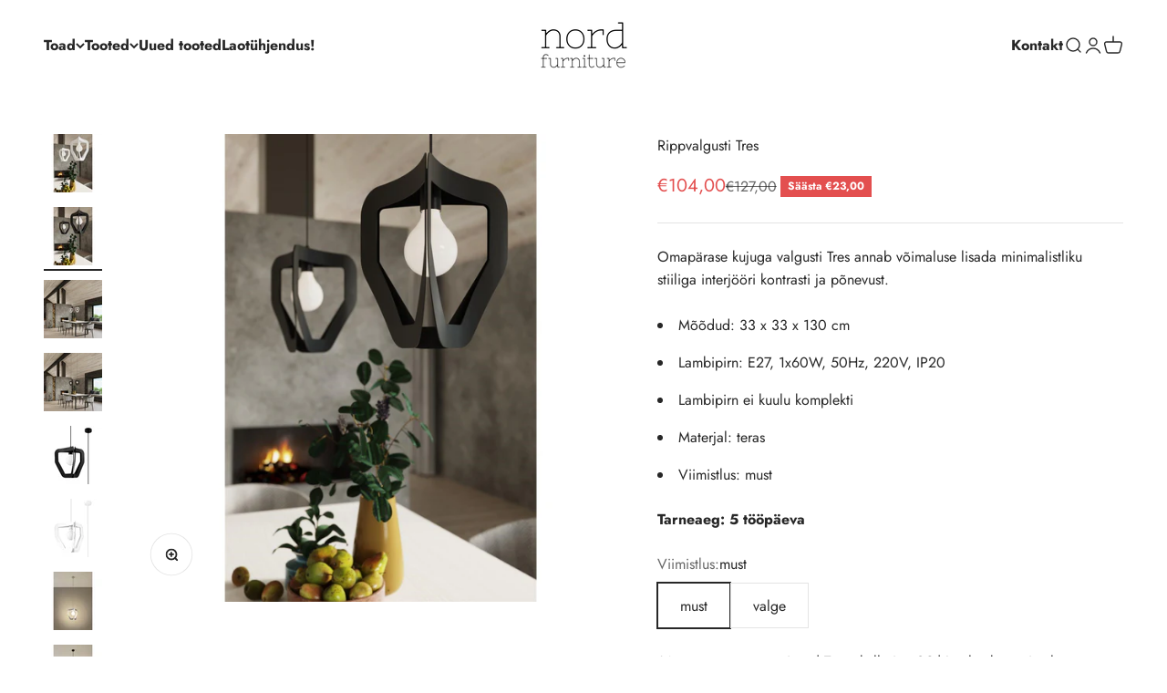

--- FILE ---
content_type: text/html; charset=utf-8
request_url: https://nordfurniture.ee/products/pendant-lamp-tres
body_size: 24584
content:
<!doctype html>

<html class="no-js" lang="et" dir="ltr">
  <head>
    <!-- Google Tag Manager -->
    <script>(function(w,d,s,l,i){w[l]=w[l]||[];w[l].push({'gtm.start':
    new Date().getTime(),event:'gtm.js'});var f=d.getElementsByTagName(s)[0],
    j=d.createElement(s),dl=l!='dataLayer'?'&l='+l:'';j.async=true;j.src=
    'https://www.googletagmanager.com/gtm.js?id='+i+dl;f.parentNode.insertBefore(j,f);
    })(window,document,'script','dataLayer','GTM-KVSZGWD3');</script>
    <!-- End Google Tag Manager -->
    <meta charset="utf-8">
    <meta name="viewport" content="width=device-width, initial-scale=1.0, height=device-height, minimum-scale=1.0, maximum-scale=1.0">
    <meta name="theme-color" content="#ffffff">

    <title>Rippvalgusti Tres</title><meta name="description" content="Rippvalgusti Tres annab võimaluse lisada minimalistliku stiiliga interjööri kontrasti ja põnevust. Kiire tarne üle Eesti!"><link rel="canonical" href="https://nordfurniture.ee/products/pendant-lamp-tres"><link rel="shortcut icon" href="//nordfurniture.ee/cdn/shop/files/Copy_of_Untitled_drawing.png?v=1613516045&width=96">
      <link rel="apple-touch-icon" href="//nordfurniture.ee/cdn/shop/files/Copy_of_Untitled_drawing.png?v=1613516045&width=180"><link rel="preconnect" href="https://cdn.shopify.com">
    <link rel="preconnect" href="https://fonts.shopifycdn.com" crossorigin>
    <link rel="dns-prefetch" href="https://productreviews.shopifycdn.com"><link rel="modulepreload" href="//nordfurniture.ee/cdn/shop/t/6/assets/vendor.min.js?v=56430842210900357591671739273" as="script">
    <link rel="modulepreload" href="//nordfurniture.ee/cdn/shop/t/6/assets/theme.js?v=58224795672338991851696839544" as="script">
    <link rel="modulepreload" href="//nordfurniture.ee/cdn/shop/t/6/assets/sections.js?v=27823172979737689451696923452" as="script"><link rel="preload" href="//nordfurniture.ee/cdn/fonts/jost/jost_n7.921dc18c13fa0b0c94c5e2517ffe06139c3615a3.woff2" as="font" type="font/woff2" crossorigin><link rel="preload" href="//nordfurniture.ee/cdn/fonts/jost/jost_n4.d47a1b6347ce4a4c9f437608011273009d91f2b7.woff2" as="font" type="font/woff2" crossorigin><meta property="og:type" content="product">
  <meta property="og:title" content="Rippvalgusti Tres">
  <meta property="product:price:amount" content="104,00">
  <meta property="product:price:currency" content="EUR"><meta property="og:image" content="http://nordfurniture.ee/cdn/shop/products/eng_pl_Pendant-lamp-TRES-white-451_8.jpg?v=1751350206&width=2048">
  <meta property="og:image:secure_url" content="https://nordfurniture.ee/cdn/shop/products/eng_pl_Pendant-lamp-TRES-white-451_8.jpg?v=1751350206&width=2048">
  <meta property="og:image:width" content="1200">
  <meta property="og:image:height" content="1200"><meta property="og:description" content="Rippvalgusti Tres annab võimaluse lisada minimalistliku stiiliga interjööri kontrasti ja põnevust. Kiire tarne üle Eesti!"><meta property="og:url" content="https://nordfurniture.ee/products/pendant-lamp-tres">
<meta property="og:site_name" content="NordFurniture | E-pood"><meta name="twitter:card" content="summary"><meta name="twitter:title" content="Rippvalgusti Tres">
  <meta name="twitter:description" content="Omapärase kujuga valgusti Tres annab võimaluse lisada minimalistliku stiiliga interjööri kontrasti ja põnevust.

Mõõdud: 33 x 33 x 130 cm
Lambipirn: E27, 1x60W, 50Hz, 220V, IP20

Lambipirn ei kuulu komplekti
Materjal: teras
Viimistlus: must
"><meta name="twitter:image" content="https://nordfurniture.ee/cdn/shop/products/eng_pl_Pendant-lamp-TRES-white-451_8.jpg?crop=center&height=1200&v=1751350206&width=1200">
  <meta name="twitter:image:alt" content="">
  <script type="application/ld+json">
  {
    "@context": "https://schema.org",
    "@type": "Product",
    "productID": 6794303537199,
    "offers": [{
          "@type": "Offer",
          "name": "must",
          "availability":"https://schema.org/InStock",
          "price": 104.0,
          "priceCurrency": "EUR",
          "priceValidUntil": "2026-01-29","sku": "SL.0930","gtin": "5903282731530","url": "https://nordfurniture.ee/products/pendant-lamp-tres?variant=40228220534831"
        },
{
          "@type": "Offer",
          "name": "valge",
          "availability":"https://schema.org/InStock",
          "price": 104.0,
          "priceCurrency": "EUR",
          "priceValidUntil": "2026-01-29","sku": "SL.0929","gtin": "5903282799295","url": "https://nordfurniture.ee/products/pendant-lamp-tres?variant=40228220567599"
        }
],"brand": {
      "@type": "Brand",
      "name": "Sollux-Lighting"
    },
    "name": "Rippvalgusti Tres",
    "description": "Omapärase kujuga valgusti Tres annab võimaluse lisada minimalistliku stiiliga interjööri kontrasti ja põnevust.\n\nMõõdud: 33 x 33 x 130 cm\nLambipirn: E27, 1x60W, 50Hz, 220V, IP20\n\nLambipirn ei kuulu komplekti\nMaterjal: teras\nViimistlus: must\n",
    "category": "Lighting",
    "url": "https://nordfurniture.ee/products/pendant-lamp-tres",
    "sku": "SL.0930","gtin": "5903282731530","weight": {
        "@type": "QuantitativeValue",
        "unitCode": "kg",
        "value": 1.4
      },"image": {
      "@type": "ImageObject",
      "url": "https://nordfurniture.ee/cdn/shop/products/eng_pl_Pendant-lamp-TRES-white-451_8.jpg?v=1751350206&width=1024",
      "image": "https://nordfurniture.ee/cdn/shop/products/eng_pl_Pendant-lamp-TRES-white-451_8.jpg?v=1751350206&width=1024",
      "name": "",
      "width": "1024",
      "height": "1024"
    }
  }
  </script>



  <script type="application/ld+json">
  {
    "@context": "https://schema.org",
    "@type": "BreadcrumbList",
  "itemListElement": [{
      "@type": "ListItem",
      "position": 1,
      "name": "Esileht",
      "item": "https://nordfurniture.ee"
    },{
          "@type": "ListItem",
          "position": 2,
          "name": "Rippvalgusti Tres",
          "item": "https://nordfurniture.ee/products/pendant-lamp-tres"
        }]
  }
  </script>

<style>/* Typography (heading) */
  @font-face {
  font-family: Jost;
  font-weight: 700;
  font-style: normal;
  font-display: fallback;
  src: url("//nordfurniture.ee/cdn/fonts/jost/jost_n7.921dc18c13fa0b0c94c5e2517ffe06139c3615a3.woff2") format("woff2"),
       url("//nordfurniture.ee/cdn/fonts/jost/jost_n7.cbfc16c98c1e195f46c536e775e4e959c5f2f22b.woff") format("woff");
}

@font-face {
  font-family: Jost;
  font-weight: 700;
  font-style: italic;
  font-display: fallback;
  src: url("//nordfurniture.ee/cdn/fonts/jost/jost_i7.d8201b854e41e19d7ed9b1a31fe4fe71deea6d3f.woff2") format("woff2"),
       url("//nordfurniture.ee/cdn/fonts/jost/jost_i7.eae515c34e26b6c853efddc3fc0c552e0de63757.woff") format("woff");
}

/* Typography (body) */
  @font-face {
  font-family: Jost;
  font-weight: 400;
  font-style: normal;
  font-display: fallback;
  src: url("//nordfurniture.ee/cdn/fonts/jost/jost_n4.d47a1b6347ce4a4c9f437608011273009d91f2b7.woff2") format("woff2"),
       url("//nordfurniture.ee/cdn/fonts/jost/jost_n4.791c46290e672b3f85c3d1c651ef2efa3819eadd.woff") format("woff");
}

@font-face {
  font-family: Jost;
  font-weight: 400;
  font-style: italic;
  font-display: fallback;
  src: url("//nordfurniture.ee/cdn/fonts/jost/jost_i4.b690098389649750ada222b9763d55796c5283a5.woff2") format("woff2"),
       url("//nordfurniture.ee/cdn/fonts/jost/jost_i4.fd766415a47e50b9e391ae7ec04e2ae25e7e28b0.woff") format("woff");
}

@font-face {
  font-family: Jost;
  font-weight: 700;
  font-style: normal;
  font-display: fallback;
  src: url("//nordfurniture.ee/cdn/fonts/jost/jost_n7.921dc18c13fa0b0c94c5e2517ffe06139c3615a3.woff2") format("woff2"),
       url("//nordfurniture.ee/cdn/fonts/jost/jost_n7.cbfc16c98c1e195f46c536e775e4e959c5f2f22b.woff") format("woff");
}

@font-face {
  font-family: Jost;
  font-weight: 700;
  font-style: italic;
  font-display: fallback;
  src: url("//nordfurniture.ee/cdn/fonts/jost/jost_i7.d8201b854e41e19d7ed9b1a31fe4fe71deea6d3f.woff2") format("woff2"),
       url("//nordfurniture.ee/cdn/fonts/jost/jost_i7.eae515c34e26b6c853efddc3fc0c552e0de63757.woff") format("woff");
}

:root {
    /**
     * ---------------------------------------------------------------------
     * SPACING VARIABLES
     *
     * We are using a spacing inspired from frameworks like Tailwind CSS.
     * ---------------------------------------------------------------------
     */
    --spacing-0-5: 0.125rem; /* 2px */
    --spacing-1: 0.25rem; /* 4px */
    --spacing-1-5: 0.375rem; /* 6px */
    --spacing-2: 0.5rem; /* 8px */
    --spacing-2-5: 0.625rem; /* 10px */
    --spacing-3: 0.75rem; /* 12px */
    --spacing-3-5: 0.875rem; /* 14px */
    --spacing-4: 1rem; /* 16px */
    --spacing-4-5: 1.125rem; /* 18px */
    --spacing-5: 1.25rem; /* 20px */
    --spacing-5-5: 1.375rem; /* 22px */
    --spacing-6: 1.5rem; /* 24px */
    --spacing-6-5: 1.625rem; /* 26px */
    --spacing-7: 1.75rem; /* 28px */
    --spacing-7-5: 1.875rem; /* 30px */
    --spacing-8: 2rem; /* 32px */
    --spacing-8-5: 2.125rem; /* 34px */
    --spacing-9: 2.25rem; /* 36px */
    --spacing-9-5: 2.375rem; /* 38px */
    --spacing-10: 2.5rem; /* 40px */
    --spacing-11: 2.75rem; /* 44px */
    --spacing-12: 3rem; /* 48px */
    --spacing-14: 3.5rem; /* 56px */
    --spacing-16: 4rem; /* 64px */
    --spacing-18: 4.5rem; /* 72px */
    --spacing-20: 5rem; /* 80px */
    --spacing-24: 6rem; /* 96px */
    --spacing-28: 7rem; /* 112px */
    --spacing-32: 8rem; /* 128px */
    --spacing-36: 9rem; /* 144px */
    --spacing-40: 10rem; /* 160px */
    --spacing-44: 11rem; /* 176px */
    --spacing-48: 12rem; /* 192px */
    --spacing-52: 13rem; /* 208px */
    --spacing-56: 14rem; /* 224px */
    --spacing-60: 15rem; /* 240px */
    --spacing-64: 16rem; /* 256px */
    --spacing-72: 18rem; /* 288px */
    --spacing-80: 20rem; /* 320px */
    --spacing-96: 24rem; /* 384px */

    /* Container */
    --container-max-width: 1600px;
    --container-narrow-max-width: 1350px;
    --container-gutter: var(--spacing-5);
    --section-outer-spacing-block: var(--spacing-12);
    --section-inner-max-spacing-block: var(--spacing-10);
    --section-inner-spacing-inline: var(--container-gutter);
    --section-stack-spacing-block: var(--spacing-8);

    /* Grid gutter */
    --grid-gutter: var(--spacing-5);

    /* Product list settings */
    --product-list-row-gap: var(--spacing-8);
    --product-list-column-gap: var(--grid-gutter);

    /* Form settings */
    --input-gap: var(--spacing-2);
    --input-height: 2.625rem;
    --input-padding-inline: var(--spacing-4);

    /* Other sizes */
    --sticky-area-height: calc(var(--sticky-announcement-bar-enabled, 0) * var(--announcement-bar-height, 0px) + var(--sticky-header-enabled, 0) * var(--header-height, 0px));

    /* RTL support */
    --transform-logical-flip: 1;
    --transform-origin-start: left;
    --transform-origin-end: right;

    /**
     * ---------------------------------------------------------------------
     * TYPOGRAPHY
     * ---------------------------------------------------------------------
     */

    /* Font properties */
    --heading-font-family: Jost, sans-serif;
    --heading-font-weight: 700;
    --heading-font-style: normal;
    --heading-text-transform: normal;
    --heading-letter-spacing: -0.01em;
    --text-font-family: Jost, sans-serif;
    --text-font-weight: 400;
    --text-font-style: normal;
    --text-letter-spacing: 0.0em;

    /* Font sizes */
    --text-h0: 3rem;
    --text-h1: 2.5rem;
    --text-h2: 2rem;
    --text-h3: 1.5rem;
    --text-h4: 1.375rem;
    --text-h5: 1.125rem;
    --text-h6: 1rem;
    --text-xs: 0.6875rem;
    --text-sm: 0.75rem;
    --text-base: 0.875rem;
    --text-lg: 1.125rem;

    /**
     * ---------------------------------------------------------------------
     * COLORS
     * ---------------------------------------------------------------------
     */

    /* Color settings */--accent: 39 39 39;
    --text-primary: 39 39 39;
    --background-primary: 255 255 255;
    --dialog-background: 255 255 255;
    --border-color: var(--text-color, var(--text-primary)) / 0.12;

    /* Button colors */
    --button-background-primary: 39 39 39;
    --button-text-primary: 255 255 255;
    --button-background-secondary: 60 97 158;
    --button-text-secondary: 255 255 255;

    /* Status colors */
    --success-background: 238 241 235;
    --success-text: 112 138 92;
    --warning-background: 252 240 227;
    --warning-text: 227 126 22;
    --error-background: 245 229 229;
    --error-text: 170 40 38;

    /* Product colors */
    --on-sale-text: 227 79 79;
    --on-sale-badge-background: 227 79 79;
    --on-sale-badge-text: 255 255 255;
    --sold-out-badge-background: 190 189 185;
    --sold-out-badge-text: 0 0 0;
    --primary-badge-background: 60 97 158;
    --primary-badge-text: 255 255 255;
    --star-color: 255 183 74;
    --product-card-background: 255 255 255;
    --product-card-text: 39 39 39;

    /* Header colors */
    --header-background: 255 255 255;
    --header-text: 39 39 39;

    /* Footer colors */
    --footer-background: 242 242 242;
    --footer-text: 39 39 39;

    /* Rounded variables (used for border radius) */
    --rounded-xs: 0.0rem;
    --rounded-sm: 0.0rem;
    --rounded: 0.0rem;
    --rounded-lg: 0.0rem;
    --rounded-full: 9999px;

    --rounded-button: 0.0rem;
    --rounded-input: 0.0rem;

    /* Box shadow */
    --shadow-sm: 0 2px 8px rgb(var(--text-primary) / 0.0);
    --shadow: 0 5px 15px rgb(var(--text-primary) / 0.0);
    --shadow-md: 0 5px 30px rgb(var(--text-primary) / 0.0);
    --shadow-block: 0px 0px 50px rgb(var(--text-primary) / 0.0);

    /**
     * ---------------------------------------------------------------------
     * OTHER
     * ---------------------------------------------------------------------
     */

    --cursor-close-svg-url: url(//nordfurniture.ee/cdn/shop/t/6/assets/cursor-close.svg?v=147174565022153725511670323954);
    --cursor-zoom-in-svg-url: url(//nordfurniture.ee/cdn/shop/t/6/assets/cursor-zoom-in.svg?v=154953035094101115921670323954);
    --cursor-zoom-out-svg-url: url(//nordfurniture.ee/cdn/shop/t/6/assets/cursor-zoom-out.svg?v=16155520337305705181670323954);
    --checkmark-svg-url: url(//nordfurniture.ee/cdn/shop/t/6/assets/checkmark.svg?v=77552481021870063511670323954);
  }

  [dir="rtl"]:root {
    /* RTL support */
    --transform-logical-flip: -1;
    --transform-origin-start: right;
    --transform-origin-end: left;
  }

  @media screen and (min-width: 700px) {
    :root {
      /* Typography (font size) */
      --text-h0: 4rem;
      --text-h1: 3rem;
      --text-h2: 2.5rem;
      --text-h3: 2rem;
      --text-h4: 1.625rem;
      --text-h5: 1.25rem;
      --text-h6: 1.125rem;

      --text-xs: 0.75rem;
      --text-sm: 0.875rem;
      --text-base: 1.0rem;
      --text-lg: 1.25rem;

      /* Spacing */
      --container-gutter: 2rem;
      --section-outer-spacing-block: var(--spacing-16);
      --section-inner-max-spacing-block: var(--spacing-12);
      --section-inner-spacing-inline: var(--spacing-14);
      --section-stack-spacing-block: var(--spacing-12);

      /* Grid gutter */
      --grid-gutter: var(--spacing-6);

      /* Product list settings */
      --product-list-row-gap: var(--spacing-12);

      /* Form settings */
      --input-gap: 1rem;
      --input-height: 3.125rem;
      --input-padding-inline: var(--spacing-5);
    }
  }

  @media screen and (min-width: 1000px) {
    :root {
      /* Spacing settings */
      --container-gutter: var(--spacing-12);
      --section-outer-spacing-block: var(--spacing-18);
      --section-inner-max-spacing-block: var(--spacing-16);
      --section-inner-spacing-inline: var(--spacing-18);
      --section-stack-spacing-block: var(--spacing-12);
    }
  }

  @media screen and (min-width: 1150px) {
    :root {
      /* Spacing settings */
      --container-gutter: var(--spacing-12);
      --section-outer-spacing-block: var(--spacing-20);
      --section-inner-max-spacing-block: var(--spacing-16);
      --section-inner-spacing-inline: var(--spacing-18);
      --section-stack-spacing-block: var(--spacing-12);
    }
  }

  @media screen and (min-width: 1400px) {
    :root {
      /* Typography (font size) */
      --text-h0: 5rem;
      --text-h1: 3.75rem;
      --text-h2: 3rem;
      --text-h3: 2.25rem;
      --text-h4: 2rem;
      --text-h5: 1.5rem;
      --text-h6: 1.25rem;

      --section-outer-spacing-block: var(--spacing-24);
      --section-inner-max-spacing-block: var(--spacing-18);
      --section-inner-spacing-inline: var(--spacing-20);
    }
  }

  @media screen and (min-width: 1600px) {
    :root {
      --section-outer-spacing-block: var(--spacing-24);
      --section-inner-max-spacing-block: var(--spacing-20);
      --section-inner-spacing-inline: var(--spacing-24);
    }
  }

  /**
   * ---------------------------------------------------------------------
   * LIQUID DEPENDANT CSS
   *
   * Our main CSS is Liquid free, but some very specific features depend on
   * theme settings, so we have them here
   * ---------------------------------------------------------------------
   */@media screen and (pointer: fine) {
        /* The !important are for the Shopify Payment button to ensure we override the default from Shopify styles */
        .button:not([disabled]):not(.button--outline):hover, .btn:not([disabled]):hover, .shopify-payment-button__button--unbranded:not([disabled]):hover {
          background-color: transparent !important;
          color: rgb(var(--button-outline-color) / var(--button-background-opacity, 1)) !important;
          box-shadow: inset 0 0 0 2px currentColor !important;
        }

        .button--outline:not([disabled]):hover {
          background: rgb(var(--button-background));
          color: rgb(var(--button-text-color));
          box-shadow: inset 0 0 0 2px rgb(var(--button-background));
        }
      }</style><script>
  document.documentElement.classList.replace('no-js', 'js');

  // This allows to expose several variables to the global scope, to be used in scripts
  window.themeVariables = {
    settings: {
      showPageTransition: false,
      headingApparition: "split_rotation",
      pageType: "product",
      moneyFormat: "€{{amount_with_comma_separator}}",
      moneyWithCurrencyFormat: "€{{amount_with_comma_separator}} EUR",
      currencyCodeEnabled: false,
      cartType: "drawer",
      showDiscount: true,
      discountMode: "saving"
    },

    strings: {
      accessibilityClose: "Sulge",
      accessibilityNext: "Järgmine",
      accessibilityPrevious: "Eelmine",
      addToCartButton: "Lisa korvi",
      soldOutButton: "Väljamüüdud",
      preOrderButton: "Eeltelli",
      unavailableButton: "Ei ole saadaval",
      closeGallery: "Sulge galerii",
      zoomGallery: "Suurenda",
      errorGallery: "Pilti ei õnnestunud kuvada",
      soldOutBadge: "Väljamüüdud",
      discountBadge: "Säästa @@",
      sku: "SKU:",
      searchNoResults: "Otsingutulemustele vastavaid tooteid ei leitud.",
      addOrderNote: "Lisa tellimusele kommentaar",
      editOrderNote: "Muuda tellimuse kommentaari",
      shippingEstimatorNoResults: "Vabandust, me ei tarni kaupa Sinu aadressile.",
      shippingEstimatorOneResult: "Sinu aadressile kehtib postikulu:",
      shippingEstimatorMultipleResults: "Vali sobiv tarnemeetod:",
      shippingEstimatorError: "Kahjuks ei õnnestunud postikulu arvutada - veakoodid:"
    },

    breakpoints: {
      'sm': 'screen and (min-width: 700px)',
      'md': 'screen and (min-width: 1000px)',
      'lg': 'screen and (min-width: 1150px)',
      'xl': 'screen and (min-width: 1400px)',

      'sm-max': 'screen and (max-width: 699px)',
      'md-max': 'screen and (max-width: 999px)',
      'lg-max': 'screen and (max-width: 1149px)',
      'xl-max': 'screen and (max-width: 1399px)'
    }
  };// For detecting native share
  document.documentElement.classList.add(`native-share--${navigator.share ? 'enabled' : 'disabled'}`);// We save the product ID in local storage to be eventually used for recently viewed section
    try {
      const recentlyViewedProducts = new Set(JSON.parse(localStorage.getItem('theme:recently-viewed-products') || '[]'));

      recentlyViewedProducts.delete(6794303537199); // Delete first to re-move the product
      recentlyViewedProducts.add(6794303537199);

      localStorage.setItem('theme:recently-viewed-products', JSON.stringify(Array.from(recentlyViewedProducts.values()).reverse()));
    } catch (e) {
      // Safari in private mode does not allow setting item, we silently fail
    }</script><script type="module" src="//nordfurniture.ee/cdn/shop/t/6/assets/vendor.min.js?v=56430842210900357591671739273"></script>
    <script type="module" src="//nordfurniture.ee/cdn/shop/t/6/assets/theme.js?v=58224795672338991851696839544"></script>
    <script type="module" src="//nordfurniture.ee/cdn/shop/t/6/assets/sections.js?v=27823172979737689451696923452"></script>

    <script>window.performance && window.performance.mark && window.performance.mark('shopify.content_for_header.start');</script><meta name="facebook-domain-verification" content="o2kfjpzsvx30r66tyflvp680e06rjz">
<meta name="google-site-verification" content="ugBnIuuxKyyDZKS0mVJVnGcPBEPZFNjDR4Ccgvmpte4">
<meta id="shopify-digital-wallet" name="shopify-digital-wallet" content="/10251010095/digital_wallets/dialog">
<link rel="alternate" type="application/json+oembed" href="https://nordfurniture.ee/products/pendant-lamp-tres.oembed">
<script async="async" src="/checkouts/internal/preloads.js?locale=et-EE"></script>
<script id="shopify-features" type="application/json">{"accessToken":"f014e7aa5012b6807086a963c5859b8d","betas":["rich-media-storefront-analytics"],"domain":"nordfurniture.ee","predictiveSearch":true,"shopId":10251010095,"locale":"en"}</script>
<script>var Shopify = Shopify || {};
Shopify.shop = "nordfurniture-est.myshopify.com";
Shopify.locale = "et";
Shopify.currency = {"active":"EUR","rate":"1.0"};
Shopify.country = "EE";
Shopify.theme = {"name":"NordFurniture 2.0(Impact)","id":139295785277,"schema_name":"Impact","schema_version":"3.1.1","theme_store_id":1190,"role":"main"};
Shopify.theme.handle = "null";
Shopify.theme.style = {"id":null,"handle":null};
Shopify.cdnHost = "nordfurniture.ee/cdn";
Shopify.routes = Shopify.routes || {};
Shopify.routes.root = "/";</script>
<script type="module">!function(o){(o.Shopify=o.Shopify||{}).modules=!0}(window);</script>
<script>!function(o){function n(){var o=[];function n(){o.push(Array.prototype.slice.apply(arguments))}return n.q=o,n}var t=o.Shopify=o.Shopify||{};t.loadFeatures=n(),t.autoloadFeatures=n()}(window);</script>
<script id="shop-js-analytics" type="application/json">{"pageType":"product"}</script>
<script defer="defer" async type="module" src="//nordfurniture.ee/cdn/shopifycloud/shop-js/modules/v2/client.init-shop-cart-sync_C5BV16lS.en.esm.js"></script>
<script defer="defer" async type="module" src="//nordfurniture.ee/cdn/shopifycloud/shop-js/modules/v2/chunk.common_CygWptCX.esm.js"></script>
<script type="module">
  await import("//nordfurniture.ee/cdn/shopifycloud/shop-js/modules/v2/client.init-shop-cart-sync_C5BV16lS.en.esm.js");
await import("//nordfurniture.ee/cdn/shopifycloud/shop-js/modules/v2/chunk.common_CygWptCX.esm.js");

  window.Shopify.SignInWithShop?.initShopCartSync?.({"fedCMEnabled":true,"windoidEnabled":true});

</script>
<script>(function() {
  var isLoaded = false;
  function asyncLoad() {
    if (isLoaded) return;
    isLoaded = true;
    var urls = ["https:\/\/chimpstatic.com\/mcjs-connected\/js\/users\/a77150c7f31968e7d9e2e23ec\/3a6eaae7d178453a39d387e7c.js?shop=nordfurniture-est.myshopify.com"];
    for (var i = 0; i < urls.length; i++) {
      var s = document.createElement('script');
      s.type = 'text/javascript';
      s.async = true;
      s.src = urls[i];
      var x = document.getElementsByTagName('script')[0];
      x.parentNode.insertBefore(s, x);
    }
  };
  if(window.attachEvent) {
    window.attachEvent('onload', asyncLoad);
  } else {
    window.addEventListener('load', asyncLoad, false);
  }
})();</script>
<script id="__st">var __st={"a":10251010095,"offset":7200,"reqid":"8ac6eedc-915a-4ce4-afb6-100b8af3979b-1768853297","pageurl":"nordfurniture.ee\/products\/pendant-lamp-tres","u":"7b991436b18d","p":"product","rtyp":"product","rid":6794303537199};</script>
<script>window.ShopifyPaypalV4VisibilityTracking = true;</script>
<script id="captcha-bootstrap">!function(){'use strict';const t='contact',e='account',n='new_comment',o=[[t,t],['blogs',n],['comments',n],[t,'customer']],c=[[e,'customer_login'],[e,'guest_login'],[e,'recover_customer_password'],[e,'create_customer']],r=t=>t.map((([t,e])=>`form[action*='/${t}']:not([data-nocaptcha='true']) input[name='form_type'][value='${e}']`)).join(','),a=t=>()=>t?[...document.querySelectorAll(t)].map((t=>t.form)):[];function s(){const t=[...o],e=r(t);return a(e)}const i='password',u='form_key',d=['recaptcha-v3-token','g-recaptcha-response','h-captcha-response',i],f=()=>{try{return window.sessionStorage}catch{return}},m='__shopify_v',_=t=>t.elements[u];function p(t,e,n=!1){try{const o=window.sessionStorage,c=JSON.parse(o.getItem(e)),{data:r}=function(t){const{data:e,action:n}=t;return t[m]||n?{data:e,action:n}:{data:t,action:n}}(c);for(const[e,n]of Object.entries(r))t.elements[e]&&(t.elements[e].value=n);n&&o.removeItem(e)}catch(o){console.error('form repopulation failed',{error:o})}}const l='form_type',E='cptcha';function T(t){t.dataset[E]=!0}const w=window,h=w.document,L='Shopify',v='ce_forms',y='captcha';let A=!1;((t,e)=>{const n=(g='f06e6c50-85a8-45c8-87d0-21a2b65856fe',I='https://cdn.shopify.com/shopifycloud/storefront-forms-hcaptcha/ce_storefront_forms_captcha_hcaptcha.v1.5.2.iife.js',D={infoText:'Protected by hCaptcha',privacyText:'Privacy',termsText:'Terms'},(t,e,n)=>{const o=w[L][v],c=o.bindForm;if(c)return c(t,g,e,D).then(n);var r;o.q.push([[t,g,e,D],n]),r=I,A||(h.body.append(Object.assign(h.createElement('script'),{id:'captcha-provider',async:!0,src:r})),A=!0)});var g,I,D;w[L]=w[L]||{},w[L][v]=w[L][v]||{},w[L][v].q=[],w[L][y]=w[L][y]||{},w[L][y].protect=function(t,e){n(t,void 0,e),T(t)},Object.freeze(w[L][y]),function(t,e,n,w,h,L){const[v,y,A,g]=function(t,e,n){const i=e?o:[],u=t?c:[],d=[...i,...u],f=r(d),m=r(i),_=r(d.filter((([t,e])=>n.includes(e))));return[a(f),a(m),a(_),s()]}(w,h,L),I=t=>{const e=t.target;return e instanceof HTMLFormElement?e:e&&e.form},D=t=>v().includes(t);t.addEventListener('submit',(t=>{const e=I(t);if(!e)return;const n=D(e)&&!e.dataset.hcaptchaBound&&!e.dataset.recaptchaBound,o=_(e),c=g().includes(e)&&(!o||!o.value);(n||c)&&t.preventDefault(),c&&!n&&(function(t){try{if(!f())return;!function(t){const e=f();if(!e)return;const n=_(t);if(!n)return;const o=n.value;o&&e.removeItem(o)}(t);const e=Array.from(Array(32),(()=>Math.random().toString(36)[2])).join('');!function(t,e){_(t)||t.append(Object.assign(document.createElement('input'),{type:'hidden',name:u})),t.elements[u].value=e}(t,e),function(t,e){const n=f();if(!n)return;const o=[...t.querySelectorAll(`input[type='${i}']`)].map((({name:t})=>t)),c=[...d,...o],r={};for(const[a,s]of new FormData(t).entries())c.includes(a)||(r[a]=s);n.setItem(e,JSON.stringify({[m]:1,action:t.action,data:r}))}(t,e)}catch(e){console.error('failed to persist form',e)}}(e),e.submit())}));const S=(t,e)=>{t&&!t.dataset[E]&&(n(t,e.some((e=>e===t))),T(t))};for(const o of['focusin','change'])t.addEventListener(o,(t=>{const e=I(t);D(e)&&S(e,y())}));const B=e.get('form_key'),M=e.get(l),P=B&&M;t.addEventListener('DOMContentLoaded',(()=>{const t=y();if(P)for(const e of t)e.elements[l].value===M&&p(e,B);[...new Set([...A(),...v().filter((t=>'true'===t.dataset.shopifyCaptcha))])].forEach((e=>S(e,t)))}))}(h,new URLSearchParams(w.location.search),n,t,e,['guest_login'])})(!0,!0)}();</script>
<script integrity="sha256-4kQ18oKyAcykRKYeNunJcIwy7WH5gtpwJnB7kiuLZ1E=" data-source-attribution="shopify.loadfeatures" defer="defer" src="//nordfurniture.ee/cdn/shopifycloud/storefront/assets/storefront/load_feature-a0a9edcb.js" crossorigin="anonymous"></script>
<script data-source-attribution="shopify.dynamic_checkout.dynamic.init">var Shopify=Shopify||{};Shopify.PaymentButton=Shopify.PaymentButton||{isStorefrontPortableWallets:!0,init:function(){window.Shopify.PaymentButton.init=function(){};var t=document.createElement("script");t.src="https://nordfurniture.ee/cdn/shopifycloud/portable-wallets/latest/portable-wallets.en.js",t.type="module",document.head.appendChild(t)}};
</script>
<script data-source-attribution="shopify.dynamic_checkout.buyer_consent">
  function portableWalletsHideBuyerConsent(e){var t=document.getElementById("shopify-buyer-consent"),n=document.getElementById("shopify-subscription-policy-button");t&&n&&(t.classList.add("hidden"),t.setAttribute("aria-hidden","true"),n.removeEventListener("click",e))}function portableWalletsShowBuyerConsent(e){var t=document.getElementById("shopify-buyer-consent"),n=document.getElementById("shopify-subscription-policy-button");t&&n&&(t.classList.remove("hidden"),t.removeAttribute("aria-hidden"),n.addEventListener("click",e))}window.Shopify?.PaymentButton&&(window.Shopify.PaymentButton.hideBuyerConsent=portableWalletsHideBuyerConsent,window.Shopify.PaymentButton.showBuyerConsent=portableWalletsShowBuyerConsent);
</script>
<script data-source-attribution="shopify.dynamic_checkout.cart.bootstrap">document.addEventListener("DOMContentLoaded",(function(){function t(){return document.querySelector("shopify-accelerated-checkout-cart, shopify-accelerated-checkout")}if(t())Shopify.PaymentButton.init();else{new MutationObserver((function(e,n){t()&&(Shopify.PaymentButton.init(),n.disconnect())})).observe(document.body,{childList:!0,subtree:!0})}}));
</script>

<script>window.performance && window.performance.mark && window.performance.mark('shopify.content_for_header.end');</script>
<link href="//nordfurniture.ee/cdn/shop/t/6/assets/theme.css?v=3857575244182503551671739271" rel="stylesheet" type="text/css" media="all" /><!--Gem_Page_Header_Script-->
<!-- "snippets/gem-app-header-scripts.liquid" was not rendered, the associated app was uninstalled -->
<!--End_Gem_Page_Header_Script-->
<link href="https://monorail-edge.shopifysvc.com" rel="dns-prefetch">
<script>(function(){if ("sendBeacon" in navigator && "performance" in window) {try {var session_token_from_headers = performance.getEntriesByType('navigation')[0].serverTiming.find(x => x.name == '_s').description;} catch {var session_token_from_headers = undefined;}var session_cookie_matches = document.cookie.match(/_shopify_s=([^;]*)/);var session_token_from_cookie = session_cookie_matches && session_cookie_matches.length === 2 ? session_cookie_matches[1] : "";var session_token = session_token_from_headers || session_token_from_cookie || "";function handle_abandonment_event(e) {var entries = performance.getEntries().filter(function(entry) {return /monorail-edge.shopifysvc.com/.test(entry.name);});if (!window.abandonment_tracked && entries.length === 0) {window.abandonment_tracked = true;var currentMs = Date.now();var navigation_start = performance.timing.navigationStart;var payload = {shop_id: 10251010095,url: window.location.href,navigation_start,duration: currentMs - navigation_start,session_token,page_type: "product"};window.navigator.sendBeacon("https://monorail-edge.shopifysvc.com/v1/produce", JSON.stringify({schema_id: "online_store_buyer_site_abandonment/1.1",payload: payload,metadata: {event_created_at_ms: currentMs,event_sent_at_ms: currentMs}}));}}window.addEventListener('pagehide', handle_abandonment_event);}}());</script>
<script id="web-pixels-manager-setup">(function e(e,d,r,n,o){if(void 0===o&&(o={}),!Boolean(null===(a=null===(i=window.Shopify)||void 0===i?void 0:i.analytics)||void 0===a?void 0:a.replayQueue)){var i,a;window.Shopify=window.Shopify||{};var t=window.Shopify;t.analytics=t.analytics||{};var s=t.analytics;s.replayQueue=[],s.publish=function(e,d,r){return s.replayQueue.push([e,d,r]),!0};try{self.performance.mark("wpm:start")}catch(e){}var l=function(){var e={modern:/Edge?\/(1{2}[4-9]|1[2-9]\d|[2-9]\d{2}|\d{4,})\.\d+(\.\d+|)|Firefox\/(1{2}[4-9]|1[2-9]\d|[2-9]\d{2}|\d{4,})\.\d+(\.\d+|)|Chrom(ium|e)\/(9{2}|\d{3,})\.\d+(\.\d+|)|(Maci|X1{2}).+ Version\/(15\.\d+|(1[6-9]|[2-9]\d|\d{3,})\.\d+)([,.]\d+|)( \(\w+\)|)( Mobile\/\w+|) Safari\/|Chrome.+OPR\/(9{2}|\d{3,})\.\d+\.\d+|(CPU[ +]OS|iPhone[ +]OS|CPU[ +]iPhone|CPU IPhone OS|CPU iPad OS)[ +]+(15[._]\d+|(1[6-9]|[2-9]\d|\d{3,})[._]\d+)([._]\d+|)|Android:?[ /-](13[3-9]|1[4-9]\d|[2-9]\d{2}|\d{4,})(\.\d+|)(\.\d+|)|Android.+Firefox\/(13[5-9]|1[4-9]\d|[2-9]\d{2}|\d{4,})\.\d+(\.\d+|)|Android.+Chrom(ium|e)\/(13[3-9]|1[4-9]\d|[2-9]\d{2}|\d{4,})\.\d+(\.\d+|)|SamsungBrowser\/([2-9]\d|\d{3,})\.\d+/,legacy:/Edge?\/(1[6-9]|[2-9]\d|\d{3,})\.\d+(\.\d+|)|Firefox\/(5[4-9]|[6-9]\d|\d{3,})\.\d+(\.\d+|)|Chrom(ium|e)\/(5[1-9]|[6-9]\d|\d{3,})\.\d+(\.\d+|)([\d.]+$|.*Safari\/(?![\d.]+ Edge\/[\d.]+$))|(Maci|X1{2}).+ Version\/(10\.\d+|(1[1-9]|[2-9]\d|\d{3,})\.\d+)([,.]\d+|)( \(\w+\)|)( Mobile\/\w+|) Safari\/|Chrome.+OPR\/(3[89]|[4-9]\d|\d{3,})\.\d+\.\d+|(CPU[ +]OS|iPhone[ +]OS|CPU[ +]iPhone|CPU IPhone OS|CPU iPad OS)[ +]+(10[._]\d+|(1[1-9]|[2-9]\d|\d{3,})[._]\d+)([._]\d+|)|Android:?[ /-](13[3-9]|1[4-9]\d|[2-9]\d{2}|\d{4,})(\.\d+|)(\.\d+|)|Mobile Safari.+OPR\/([89]\d|\d{3,})\.\d+\.\d+|Android.+Firefox\/(13[5-9]|1[4-9]\d|[2-9]\d{2}|\d{4,})\.\d+(\.\d+|)|Android.+Chrom(ium|e)\/(13[3-9]|1[4-9]\d|[2-9]\d{2}|\d{4,})\.\d+(\.\d+|)|Android.+(UC? ?Browser|UCWEB|U3)[ /]?(15\.([5-9]|\d{2,})|(1[6-9]|[2-9]\d|\d{3,})\.\d+)\.\d+|SamsungBrowser\/(5\.\d+|([6-9]|\d{2,})\.\d+)|Android.+MQ{2}Browser\/(14(\.(9|\d{2,})|)|(1[5-9]|[2-9]\d|\d{3,})(\.\d+|))(\.\d+|)|K[Aa][Ii]OS\/(3\.\d+|([4-9]|\d{2,})\.\d+)(\.\d+|)/},d=e.modern,r=e.legacy,n=navigator.userAgent;return n.match(d)?"modern":n.match(r)?"legacy":"unknown"}(),u="modern"===l?"modern":"legacy",c=(null!=n?n:{modern:"",legacy:""})[u],f=function(e){return[e.baseUrl,"/wpm","/b",e.hashVersion,"modern"===e.buildTarget?"m":"l",".js"].join("")}({baseUrl:d,hashVersion:r,buildTarget:u}),m=function(e){var d=e.version,r=e.bundleTarget,n=e.surface,o=e.pageUrl,i=e.monorailEndpoint;return{emit:function(e){var a=e.status,t=e.errorMsg,s=(new Date).getTime(),l=JSON.stringify({metadata:{event_sent_at_ms:s},events:[{schema_id:"web_pixels_manager_load/3.1",payload:{version:d,bundle_target:r,page_url:o,status:a,surface:n,error_msg:t},metadata:{event_created_at_ms:s}}]});if(!i)return console&&console.warn&&console.warn("[Web Pixels Manager] No Monorail endpoint provided, skipping logging."),!1;try{return self.navigator.sendBeacon.bind(self.navigator)(i,l)}catch(e){}var u=new XMLHttpRequest;try{return u.open("POST",i,!0),u.setRequestHeader("Content-Type","text/plain"),u.send(l),!0}catch(e){return console&&console.warn&&console.warn("[Web Pixels Manager] Got an unhandled error while logging to Monorail."),!1}}}}({version:r,bundleTarget:l,surface:e.surface,pageUrl:self.location.href,monorailEndpoint:e.monorailEndpoint});try{o.browserTarget=l,function(e){var d=e.src,r=e.async,n=void 0===r||r,o=e.onload,i=e.onerror,a=e.sri,t=e.scriptDataAttributes,s=void 0===t?{}:t,l=document.createElement("script"),u=document.querySelector("head"),c=document.querySelector("body");if(l.async=n,l.src=d,a&&(l.integrity=a,l.crossOrigin="anonymous"),s)for(var f in s)if(Object.prototype.hasOwnProperty.call(s,f))try{l.dataset[f]=s[f]}catch(e){}if(o&&l.addEventListener("load",o),i&&l.addEventListener("error",i),u)u.appendChild(l);else{if(!c)throw new Error("Did not find a head or body element to append the script");c.appendChild(l)}}({src:f,async:!0,onload:function(){if(!function(){var e,d;return Boolean(null===(d=null===(e=window.Shopify)||void 0===e?void 0:e.analytics)||void 0===d?void 0:d.initialized)}()){var d=window.webPixelsManager.init(e)||void 0;if(d){var r=window.Shopify.analytics;r.replayQueue.forEach((function(e){var r=e[0],n=e[1],o=e[2];d.publishCustomEvent(r,n,o)})),r.replayQueue=[],r.publish=d.publishCustomEvent,r.visitor=d.visitor,r.initialized=!0}}},onerror:function(){return m.emit({status:"failed",errorMsg:"".concat(f," has failed to load")})},sri:function(e){var d=/^sha384-[A-Za-z0-9+/=]+$/;return"string"==typeof e&&d.test(e)}(c)?c:"",scriptDataAttributes:o}),m.emit({status:"loading"})}catch(e){m.emit({status:"failed",errorMsg:(null==e?void 0:e.message)||"Unknown error"})}}})({shopId: 10251010095,storefrontBaseUrl: "https://nordfurniture.ee",extensionsBaseUrl: "https://extensions.shopifycdn.com/cdn/shopifycloud/web-pixels-manager",monorailEndpoint: "https://monorail-edge.shopifysvc.com/unstable/produce_batch",surface: "storefront-renderer",enabledBetaFlags: ["2dca8a86"],webPixelsConfigList: [{"id":"1083605335","configuration":"{\"config\":\"{\\\"pixel_id\\\":\\\"G-6X71T8B6LF\\\",\\\"gtag_events\\\":[{\\\"type\\\":\\\"begin_checkout\\\",\\\"action_label\\\":\\\"G-6X71T8B6LF\\\"},{\\\"type\\\":\\\"search\\\",\\\"action_label\\\":\\\"G-6X71T8B6LF\\\"},{\\\"type\\\":\\\"view_item\\\",\\\"action_label\\\":[\\\"G-6X71T8B6LF\\\",\\\"MC-3JLQJV26Z6\\\"]},{\\\"type\\\":\\\"purchase\\\",\\\"action_label\\\":[\\\"G-6X71T8B6LF\\\",\\\"MC-3JLQJV26Z6\\\"]},{\\\"type\\\":\\\"page_view\\\",\\\"action_label\\\":[\\\"G-6X71T8B6LF\\\",\\\"MC-3JLQJV26Z6\\\"]},{\\\"type\\\":\\\"add_payment_info\\\",\\\"action_label\\\":\\\"G-6X71T8B6LF\\\"},{\\\"type\\\":\\\"add_to_cart\\\",\\\"action_label\\\":\\\"G-6X71T8B6LF\\\"}],\\\"enable_monitoring_mode\\\":false}\"}","eventPayloadVersion":"v1","runtimeContext":"OPEN","scriptVersion":"b2a88bafab3e21179ed38636efcd8a93","type":"APP","apiClientId":1780363,"privacyPurposes":[],"dataSharingAdjustments":{"protectedCustomerApprovalScopes":["read_customer_address","read_customer_email","read_customer_name","read_customer_personal_data","read_customer_phone"]}},{"id":"470319447","configuration":"{\"pixel_id\":\"554788148892103\",\"pixel_type\":\"facebook_pixel\",\"metaapp_system_user_token\":\"-\"}","eventPayloadVersion":"v1","runtimeContext":"OPEN","scriptVersion":"ca16bc87fe92b6042fbaa3acc2fbdaa6","type":"APP","apiClientId":2329312,"privacyPurposes":["ANALYTICS","MARKETING","SALE_OF_DATA"],"dataSharingAdjustments":{"protectedCustomerApprovalScopes":["read_customer_address","read_customer_email","read_customer_name","read_customer_personal_data","read_customer_phone"]}},{"id":"shopify-app-pixel","configuration":"{}","eventPayloadVersion":"v1","runtimeContext":"STRICT","scriptVersion":"0450","apiClientId":"shopify-pixel","type":"APP","privacyPurposes":["ANALYTICS","MARKETING"]},{"id":"shopify-custom-pixel","eventPayloadVersion":"v1","runtimeContext":"LAX","scriptVersion":"0450","apiClientId":"shopify-pixel","type":"CUSTOM","privacyPurposes":["ANALYTICS","MARKETING"]}],isMerchantRequest: false,initData: {"shop":{"name":"NordFurniture | E-pood","paymentSettings":{"currencyCode":"EUR"},"myshopifyDomain":"nordfurniture-est.myshopify.com","countryCode":"EE","storefrontUrl":"https:\/\/nordfurniture.ee"},"customer":null,"cart":null,"checkout":null,"productVariants":[{"price":{"amount":104.0,"currencyCode":"EUR"},"product":{"title":"Rippvalgusti Tres","vendor":"Sollux-Lighting","id":"6794303537199","untranslatedTitle":"Rippvalgusti Tres","url":"\/products\/pendant-lamp-tres","type":"Lighting"},"id":"40228220534831","image":{"src":"\/\/nordfurniture.ee\/cdn\/shop\/products\/eng_pl_Pendant-lamp-TRES-black-452_8.jpg?v=1751350206"},"sku":"SL.0930","title":"must","untranslatedTitle":"must"},{"price":{"amount":104.0,"currencyCode":"EUR"},"product":{"title":"Rippvalgusti Tres","vendor":"Sollux-Lighting","id":"6794303537199","untranslatedTitle":"Rippvalgusti Tres","url":"\/products\/pendant-lamp-tres","type":"Lighting"},"id":"40228220567599","image":{"src":"\/\/nordfurniture.ee\/cdn\/shop\/products\/eng_pl_Pendant-lamp-TRES-white-451_8.jpg?v=1751350206"},"sku":"SL.0929","title":"valge","untranslatedTitle":"valge"}],"purchasingCompany":null},},"https://nordfurniture.ee/cdn","fcfee988w5aeb613cpc8e4bc33m6693e112",{"modern":"","legacy":""},{"shopId":"10251010095","storefrontBaseUrl":"https:\/\/nordfurniture.ee","extensionBaseUrl":"https:\/\/extensions.shopifycdn.com\/cdn\/shopifycloud\/web-pixels-manager","surface":"storefront-renderer","enabledBetaFlags":"[\"2dca8a86\"]","isMerchantRequest":"false","hashVersion":"fcfee988w5aeb613cpc8e4bc33m6693e112","publish":"custom","events":"[[\"page_viewed\",{}],[\"product_viewed\",{\"productVariant\":{\"price\":{\"amount\":104.0,\"currencyCode\":\"EUR\"},\"product\":{\"title\":\"Rippvalgusti Tres\",\"vendor\":\"Sollux-Lighting\",\"id\":\"6794303537199\",\"untranslatedTitle\":\"Rippvalgusti Tres\",\"url\":\"\/products\/pendant-lamp-tres\",\"type\":\"Lighting\"},\"id\":\"40228220534831\",\"image\":{\"src\":\"\/\/nordfurniture.ee\/cdn\/shop\/products\/eng_pl_Pendant-lamp-TRES-black-452_8.jpg?v=1751350206\"},\"sku\":\"SL.0930\",\"title\":\"must\",\"untranslatedTitle\":\"must\"}}]]"});</script><script>
  window.ShopifyAnalytics = window.ShopifyAnalytics || {};
  window.ShopifyAnalytics.meta = window.ShopifyAnalytics.meta || {};
  window.ShopifyAnalytics.meta.currency = 'EUR';
  var meta = {"product":{"id":6794303537199,"gid":"gid:\/\/shopify\/Product\/6794303537199","vendor":"Sollux-Lighting","type":"Lighting","handle":"pendant-lamp-tres","variants":[{"id":40228220534831,"price":10400,"name":"Rippvalgusti Tres - must","public_title":"must","sku":"SL.0930"},{"id":40228220567599,"price":10400,"name":"Rippvalgusti Tres - valge","public_title":"valge","sku":"SL.0929"}],"remote":false},"page":{"pageType":"product","resourceType":"product","resourceId":6794303537199,"requestId":"8ac6eedc-915a-4ce4-afb6-100b8af3979b-1768853297"}};
  for (var attr in meta) {
    window.ShopifyAnalytics.meta[attr] = meta[attr];
  }
</script>
<script class="analytics">
  (function () {
    var customDocumentWrite = function(content) {
      var jquery = null;

      if (window.jQuery) {
        jquery = window.jQuery;
      } else if (window.Checkout && window.Checkout.$) {
        jquery = window.Checkout.$;
      }

      if (jquery) {
        jquery('body').append(content);
      }
    };

    var hasLoggedConversion = function(token) {
      if (token) {
        return document.cookie.indexOf('loggedConversion=' + token) !== -1;
      }
      return false;
    }

    var setCookieIfConversion = function(token) {
      if (token) {
        var twoMonthsFromNow = new Date(Date.now());
        twoMonthsFromNow.setMonth(twoMonthsFromNow.getMonth() + 2);

        document.cookie = 'loggedConversion=' + token + '; expires=' + twoMonthsFromNow;
      }
    }

    var trekkie = window.ShopifyAnalytics.lib = window.trekkie = window.trekkie || [];
    if (trekkie.integrations) {
      return;
    }
    trekkie.methods = [
      'identify',
      'page',
      'ready',
      'track',
      'trackForm',
      'trackLink'
    ];
    trekkie.factory = function(method) {
      return function() {
        var args = Array.prototype.slice.call(arguments);
        args.unshift(method);
        trekkie.push(args);
        return trekkie;
      };
    };
    for (var i = 0; i < trekkie.methods.length; i++) {
      var key = trekkie.methods[i];
      trekkie[key] = trekkie.factory(key);
    }
    trekkie.load = function(config) {
      trekkie.config = config || {};
      trekkie.config.initialDocumentCookie = document.cookie;
      var first = document.getElementsByTagName('script')[0];
      var script = document.createElement('script');
      script.type = 'text/javascript';
      script.onerror = function(e) {
        var scriptFallback = document.createElement('script');
        scriptFallback.type = 'text/javascript';
        scriptFallback.onerror = function(error) {
                var Monorail = {
      produce: function produce(monorailDomain, schemaId, payload) {
        var currentMs = new Date().getTime();
        var event = {
          schema_id: schemaId,
          payload: payload,
          metadata: {
            event_created_at_ms: currentMs,
            event_sent_at_ms: currentMs
          }
        };
        return Monorail.sendRequest("https://" + monorailDomain + "/v1/produce", JSON.stringify(event));
      },
      sendRequest: function sendRequest(endpointUrl, payload) {
        // Try the sendBeacon API
        if (window && window.navigator && typeof window.navigator.sendBeacon === 'function' && typeof window.Blob === 'function' && !Monorail.isIos12()) {
          var blobData = new window.Blob([payload], {
            type: 'text/plain'
          });

          if (window.navigator.sendBeacon(endpointUrl, blobData)) {
            return true;
          } // sendBeacon was not successful

        } // XHR beacon

        var xhr = new XMLHttpRequest();

        try {
          xhr.open('POST', endpointUrl);
          xhr.setRequestHeader('Content-Type', 'text/plain');
          xhr.send(payload);
        } catch (e) {
          console.log(e);
        }

        return false;
      },
      isIos12: function isIos12() {
        return window.navigator.userAgent.lastIndexOf('iPhone; CPU iPhone OS 12_') !== -1 || window.navigator.userAgent.lastIndexOf('iPad; CPU OS 12_') !== -1;
      }
    };
    Monorail.produce('monorail-edge.shopifysvc.com',
      'trekkie_storefront_load_errors/1.1',
      {shop_id: 10251010095,
      theme_id: 139295785277,
      app_name: "storefront",
      context_url: window.location.href,
      source_url: "//nordfurniture.ee/cdn/s/trekkie.storefront.cd680fe47e6c39ca5d5df5f0a32d569bc48c0f27.min.js"});

        };
        scriptFallback.async = true;
        scriptFallback.src = '//nordfurniture.ee/cdn/s/trekkie.storefront.cd680fe47e6c39ca5d5df5f0a32d569bc48c0f27.min.js';
        first.parentNode.insertBefore(scriptFallback, first);
      };
      script.async = true;
      script.src = '//nordfurniture.ee/cdn/s/trekkie.storefront.cd680fe47e6c39ca5d5df5f0a32d569bc48c0f27.min.js';
      first.parentNode.insertBefore(script, first);
    };
    trekkie.load(
      {"Trekkie":{"appName":"storefront","development":false,"defaultAttributes":{"shopId":10251010095,"isMerchantRequest":null,"themeId":139295785277,"themeCityHash":"17562782936650252406","contentLanguage":"et","currency":"EUR","eventMetadataId":"eff6c3a6-47da-4be0-9150-10b046f5d0c9"},"isServerSideCookieWritingEnabled":true,"monorailRegion":"shop_domain","enabledBetaFlags":["65f19447"]},"Session Attribution":{},"S2S":{"facebookCapiEnabled":true,"source":"trekkie-storefront-renderer","apiClientId":580111}}
    );

    var loaded = false;
    trekkie.ready(function() {
      if (loaded) return;
      loaded = true;

      window.ShopifyAnalytics.lib = window.trekkie;

      var originalDocumentWrite = document.write;
      document.write = customDocumentWrite;
      try { window.ShopifyAnalytics.merchantGoogleAnalytics.call(this); } catch(error) {};
      document.write = originalDocumentWrite;

      window.ShopifyAnalytics.lib.page(null,{"pageType":"product","resourceType":"product","resourceId":6794303537199,"requestId":"8ac6eedc-915a-4ce4-afb6-100b8af3979b-1768853297","shopifyEmitted":true});

      var match = window.location.pathname.match(/checkouts\/(.+)\/(thank_you|post_purchase)/)
      var token = match? match[1]: undefined;
      if (!hasLoggedConversion(token)) {
        setCookieIfConversion(token);
        window.ShopifyAnalytics.lib.track("Viewed Product",{"currency":"EUR","variantId":40228220534831,"productId":6794303537199,"productGid":"gid:\/\/shopify\/Product\/6794303537199","name":"Rippvalgusti Tres - must","price":"104.00","sku":"SL.0930","brand":"Sollux-Lighting","variant":"must","category":"Lighting","nonInteraction":true,"remote":false},undefined,undefined,{"shopifyEmitted":true});
      window.ShopifyAnalytics.lib.track("monorail:\/\/trekkie_storefront_viewed_product\/1.1",{"currency":"EUR","variantId":40228220534831,"productId":6794303537199,"productGid":"gid:\/\/shopify\/Product\/6794303537199","name":"Rippvalgusti Tres - must","price":"104.00","sku":"SL.0930","brand":"Sollux-Lighting","variant":"must","category":"Lighting","nonInteraction":true,"remote":false,"referer":"https:\/\/nordfurniture.ee\/products\/pendant-lamp-tres"});
      }
    });


        var eventsListenerScript = document.createElement('script');
        eventsListenerScript.async = true;
        eventsListenerScript.src = "//nordfurniture.ee/cdn/shopifycloud/storefront/assets/shop_events_listener-3da45d37.js";
        document.getElementsByTagName('head')[0].appendChild(eventsListenerScript);

})();</script>
  <script>
  if (!window.ga || (window.ga && typeof window.ga !== 'function')) {
    window.ga = function ga() {
      (window.ga.q = window.ga.q || []).push(arguments);
      if (window.Shopify && window.Shopify.analytics && typeof window.Shopify.analytics.publish === 'function') {
        window.Shopify.analytics.publish("ga_stub_called", {}, {sendTo: "google_osp_migration"});
      }
      console.error("Shopify's Google Analytics stub called with:", Array.from(arguments), "\nSee https://help.shopify.com/manual/promoting-marketing/pixels/pixel-migration#google for more information.");
    };
    if (window.Shopify && window.Shopify.analytics && typeof window.Shopify.analytics.publish === 'function') {
      window.Shopify.analytics.publish("ga_stub_initialized", {}, {sendTo: "google_osp_migration"});
    }
  }
</script>
<script
  defer
  src="https://nordfurniture.ee/cdn/shopifycloud/perf-kit/shopify-perf-kit-3.0.4.min.js"
  data-application="storefront-renderer"
  data-shop-id="10251010095"
  data-render-region="gcp-us-east1"
  data-page-type="product"
  data-theme-instance-id="139295785277"
  data-theme-name="Impact"
  data-theme-version="3.1.1"
  data-monorail-region="shop_domain"
  data-resource-timing-sampling-rate="10"
  data-shs="true"
  data-shs-beacon="true"
  data-shs-export-with-fetch="true"
  data-shs-logs-sample-rate="1"
  data-shs-beacon-endpoint="https://nordfurniture.ee/api/collect"
></script>
</head>

  <body class=" zoom-image--enabled">
    <!-- Google Tag Manager (noscript) -->
    <noscript><iframe src="https://www.googletagmanager.com/ns.html?id=GTM-KVSZGWD3"
    height="0" width="0" style="display:none;visibility:hidden"></iframe></noscript>
    <!-- End Google Tag Manager (noscript) --><!-- DRAWER -->
<template id="drawer-default-template">
  <style>
    [hidden] {
      display: none !important;
    }
  </style>

  <button part="outside-close-button" is="close-button" aria-label="Sulge"><svg role="presentation" stroke-width="2" focusable="false" width="24" height="24" class="icon icon-close" viewBox="0 0 24 24">
        <path d="M17.658 6.343 6.344 17.657M17.658 17.657 6.344 6.343" stroke="currentColor"></path>
      </svg></button>

  <div part="overlay"></div>

  <div part="content">
    <header part="header">
      <slot name="header"></slot>

      <button part="close-button" is="close-button" aria-label="Sulge"><svg role="presentation" stroke-width="2" focusable="false" width="24" height="24" class="icon icon-close" viewBox="0 0 24 24">
        <path d="M17.658 6.343 6.344 17.657M17.658 17.657 6.344 6.343" stroke="currentColor"></path>
      </svg></button>
    </header>

    <div part="body">
      <slot></slot>
    </div>

    <footer part="footer">
      <slot name="footer"></slot>
    </footer>
  </div>
</template>

<!-- POPOVER -->
<template id="popover-default-template">
  <button part="outside-close-button" is="close-button" aria-label="Sulge"><svg role="presentation" stroke-width="2" focusable="false" width="24" height="24" class="icon icon-close" viewBox="0 0 24 24">
        <path d="M17.658 6.343 6.344 17.657M17.658 17.657 6.344 6.343" stroke="currentColor"></path>
      </svg></button>

  <div part="overlay"></div>

  <div part="content">
    <header part="title">
      <slot name="title"></slot>
    </header>

    <div part="body">
      <slot></slot>
    </div>
  </div>
</template><a href="#main" class="skip-to-content sr-only">Edasi</a><aside id="shopify-section-announcement-bar" class="shopify-section shopify-section--announcement-bar"></aside><header id="shopify-section-header" class="shopify-section shopify-section--header"><style>
  :root {
    --sticky-header-enabled:1;
  }

  #shopify-section-header {
    --header-grid-template: "main-nav logo secondary-nav" / minmax(0, 1fr) auto minmax(0, 1fr);
    --header-padding-block: var(--spacing-3);
    --header-background-opacity: 1.0;
    --header-background-blur-radius: 0px;
    --header-transparent-text-color: 255 255 255;--header-logo-width: 100px;
      --header-logo-height: 54px;position: sticky;
    top: calc(var(--sticky-announcement-bar-enabled, 0) * var(--announcement-bar-height, 0px));
    z-index: 10;
  }@media screen and (min-width: 700px) {
    #shopify-section-header {--header-logo-width: 95px;
        --header-logo-height: 51px;--header-padding-block: var(--spacing-6);
    }
  }</style>

<height-observer variable="header">
  <store-header class="header"  sticky>
    <div class="header__wrapper"><div class="header__main-nav">
        <div class="header__icon-list">
          <button type="button" class="tap-area lg:hidden" aria-controls="header-sidebar-menu">
            <span class="sr-only">Ava menüü</span><svg role="presentation" stroke-width="1.4" focusable="false" width="22" height="22" class="icon icon-hamburger" viewBox="0 0 22 22">
        <path d="M1 5h20M1 11h20M1 17h20" stroke="currentColor" stroke-linecap="round"></path>
      </svg></button>

          <a href="/search" class="tap-area sm:hidden" aria-controls="search-drawer">
            <span class="sr-only">Ava otsing</span><svg role="presentation" stroke-width="1.4" focusable="false" width="22" height="22" class="icon icon-search" viewBox="0 0 22 22">
        <circle cx="11" cy="10" r="7" fill="none" stroke="currentColor"></circle>
        <path d="m16 15 3 3" stroke="currentColor" stroke-linecap="round" stroke-linejoin="round"></path>
      </svg></a><nav class="header__link-list  wrap" role="navigation">
              <ul class="contents" role="list">

                  <li><details is="mega-menu-disclosure" trigger="hover" >
                            <summary class="text-with-icon gap-2.5 bold link-faded-reverse" data-url="/collections/all">Toad<svg role="presentation" focusable="false" width="10" height="7" class="icon icon-chevron-bottom" viewBox="0 0 10 7">
        <path d="m1 1 4 4 4-4" fill="none" stroke="currentColor" stroke-width="2"></path>
      </svg></summary><style>
    @media screen and (min-width: 1150px) {
      #mega-menu-69a20752-bf94-4d99-8653-23f046f36e19 {
        --mega-menu-nav-column-max-width: 160px;
        --mega-menu-justify-content: space-between;
        --mega-menu-nav-gap: var(--spacing-8);
      }
    }

    @media screen and (min-width: 1400px) {
      #mega-menu-69a20752-bf94-4d99-8653-23f046f36e19 {
        --mega-menu-nav-column-max-width: 180px;
        --mega-menu-nav-gap: var(--spacing-16);
      }
    }

    @media screen and (min-width: 1600px) {
      #mega-menu-69a20752-bf94-4d99-8653-23f046f36e19 {
        --mega-menu-nav-gap: var(--spacing-16);
      }
    }

    @media screen and (min-width: 1800px) {
      #mega-menu-69a20752-bf94-4d99-8653-23f046f36e19 {
        --mega-menu-nav-gap: var(--spacing-20);
      }
    }
  </style><div id="mega-menu-69a20752-bf94-4d99-8653-23f046f36e19" class="mega-menu "><ul class="mega-menu__nav" role="list"><li class="v-stack gap-4 justify-items-start">
          <a href="https://nordfurniture.ee/collections/aiamoobel" class="h5" >
            <span class="reversed-link hover:show">Aed</span>
          </a></li><li class="v-stack gap-4 justify-items-start">
          <a href="/collections/koik-elutuppa" class="h5" >
            <span class="reversed-link hover:show">Elutuba</span>
          </a></li><li class="v-stack gap-4 justify-items-start">
          <a href="/collections/koik-kodukontorisse" class="h5" >
            <span class="reversed-link hover:show">Kodukontor</span>
          </a></li><li class="v-stack gap-4 justify-items-start">
          <a href="/collections/koik-soogituppa" class="h5" >
            <span class="reversed-link hover:show">Söögituba</span>
          </a></li><li class="v-stack gap-4 justify-items-start">
          <a href="/collections/koik-magamistuppa" class="h5" >
            <span class="reversed-link hover:show">Magamistuba</span>
          </a></li><li class="v-stack gap-4 justify-items-start">
          <a href="/collections/koik-esikusse" class="h5" >
            <span class="reversed-link hover:show">Esik</span>
          </a></li><li class="v-stack gap-4 justify-items-start">
          <a href="/collections/all" class="h5" >
            <span class="reversed-link hover:show">Kõik tooted</span>
          </a></li><li class="v-stack gap-4 justify-items-start">
          <a href="/collections/lastetuba/Dekoratsioonid" class="h5" >
            <span class="reversed-link hover:show">Lastetuba</span>
          </a></li></ul>

 



<style>
  #navigation-promo-231118965 {
    --navigation-promo-grid: 
  
    auto / repeat(0, minmax(var(--mega-menu-promo-grid-image-min-width), var(--mega-menu-promo-grid-image-max-width)))

  
;
    --mega-menu-promo-grid-image-max-width: 300px;
    --mega-menu-promo-grid-image-min-width: 172px;
    --promo-heading-font-size: var(--text-h5);
    --content-over-media-row-gap: var(--spacing-3);
    --content-over-media-column-gap: var(--spacing-4);--navigation-promo-gap: var(--spacing-2);
      --panel-wrapper-justify-content: flex-start;}

  @media screen and (min-width:700px) {
    #navigation-promo-231118965 {--promo-heading-font-size: var(--text-h6);--mega-menu-promo-grid-image-min-width: 192px;
      --content-over-media-row-gap: var(--spacing-4);
      --content-over-media-column-gap: var(--spacing-5);
    }
  }@media screen and (min-width: 1150px) {
      #navigation-promo-231118965 {
        --promo-heading-font-size: var(--text-h4);
        --promo-heading-line-height: 1.3;
        --navigation-promo-gap: var(--spacing-4);
        --mega-menu-promo-grid-image-min-width: 220px;

        

        
      }

      
        #navigation-promo-231118965 {
          --content-over-media-row-gap: var(--spacing-6);
          --content-over-media-column-gap: var(--spacing-8);
        }

      
    }

    @media screen and (min-width: 1400px) {
      #navigation-promo-231118965 {
        --mega-menu-promo-grid-image-max-width: 360px;

        
          --promo-heading-font-size: var(--text-h6);
          --promo-heading-line-height: 1.4;
        
      }

      
        #navigation-promo-231118965 {
          --content-over-media-row-gap: var(--spacing-4);
          --content-over-media-column-gap: var(--spacing-5);
        }
      
    }</style><div class="navigation-promo__wrapper  " id="navigation-promo-231118965"><div class="navigation-promo navigation-promo--grid scroll-area bleed">
      
    </div></div></div></details></li>

                  <li><details is="mega-menu-disclosure" trigger="hover" >
                            <summary class="text-with-icon gap-2.5 bold link-faded-reverse" data-url="/collections/all">Tooted<svg role="presentation" focusable="false" width="10" height="7" class="icon icon-chevron-bottom" viewBox="0 0 10 7">
        <path d="m1 1 4 4 4-4" fill="none" stroke="currentColor" stroke-width="2"></path>
      </svg></summary><style>
    @media screen and (min-width: 1150px) {
      #mega-menu-6d265075-c4b9-4f16-82c2-6f41c2626850 {
        --mega-menu-nav-column-max-width: 160px;
        --mega-menu-justify-content: center;
        --mega-menu-nav-gap: var(--spacing-8);
      }
    }

    @media screen and (min-width: 1400px) {
      #mega-menu-6d265075-c4b9-4f16-82c2-6f41c2626850 {
        --mega-menu-nav-column-max-width: 180px;
        --mega-menu-nav-gap: var(--spacing-12);
      }
    }

    @media screen and (min-width: 1600px) {
      #mega-menu-6d265075-c4b9-4f16-82c2-6f41c2626850 {
        --mega-menu-nav-gap: var(--spacing-16);
      }
    }

    @media screen and (min-width: 1800px) {
      #mega-menu-6d265075-c4b9-4f16-82c2-6f41c2626850 {
        --mega-menu-nav-gap: var(--spacing-20);
      }
    }
  </style><div id="mega-menu-6d265075-c4b9-4f16-82c2-6f41c2626850" class="mega-menu "><ul class="mega-menu__nav" role="list"><li class="v-stack gap-4 justify-items-start">
          <a href="https://nordfurniture.ee/collections/aiamoobel" class="h5" >
            <span class="reversed-link hover:show">Aiamööbel</span>
          </a></li><li class="v-stack gap-4 justify-items-start">
          <a href="/collections/aksessuaarid" class="h5" >
            <span class="reversed-link hover:show">Aksessuaarid</span>
          </a></li><li class="v-stack gap-4 justify-items-start">
          <a href="/collections/baarilauad-ja-toolid" class="h5" >
            <span class="reversed-link hover:show">Baarilauad ja -toolid</span>
          </a></li><li class="v-stack gap-4 justify-items-start">
          <a href="/collections/diivanilauad" class="h5" >
            <span class="reversed-link hover:show">Diivanilauad</span>
          </a></li><li class="v-stack gap-4 justify-items-start">
          <a href="/collections/jalatsikapid" class="h5" >
            <span class="reversed-link hover:show">Jalatsikapid</span>
          </a></li><li class="v-stack gap-4 justify-items-start">
          <a href="/collections/kirjutuslauad" class="h5" >
            <span class="reversed-link hover:show">Kirjutuslauad</span>
          </a></li><li class="v-stack gap-4 justify-items-start">
          <a href="/collections/konsoollauad" class="h5" >
            <span class="reversed-link hover:show">Konsoollauad</span>
          </a></li><li class="v-stack gap-4 justify-items-start">
          <a href="/collections/kummutid" class="h5" >
            <span class="reversed-link hover:show">Kummutid</span>
          </a></li><li class="v-stack gap-4 justify-items-start">
          <a href="/collections/laevalgustid" class="h5" >
            <span class="reversed-link hover:show">Laelambid</span>
          </a></li><li class="v-stack gap-4 justify-items-start">
          <a href="/collections/laualambid" class="h5" >
            <span class="reversed-link hover:show">Laualambid</span>
          </a></li><li class="v-stack gap-4 justify-items-start">
          <a href="/collections/nagid" class="h5" >
            <span class="reversed-link hover:show">Nagid ja stanged</span>
          </a></li><li class="v-stack gap-4 justify-items-start">
          <a href="/collections/peeglid" class="h5" >
            <span class="reversed-link hover:show">Peeglid</span>
          </a></li><li class="v-stack gap-4 justify-items-start">
          <a href="/collections/pingid" class="h5" >
            <span class="reversed-link hover:show">Pingid</span>
          </a></li><li class="v-stack gap-4 justify-items-start">
          <a href="/collections/porandavalgustid" class="h5" >
            <span class="reversed-link hover:show">Põrandalambid</span>
          </a></li><li class="v-stack gap-4 justify-items-start">
          <a href="/collections/riiulid" class="h5" >
            <span class="reversed-link hover:show">Riiulid</span>
          </a></li><li class="v-stack gap-4 justify-items-start">
          <a href="/collections/sahtliboksid" class="h5" >
            <span class="reversed-link hover:show">Sahtliboksid</span>
          </a></li><li class="v-stack gap-4 justify-items-start">
          <a href="/collections/seinavalgustid" class="h5" >
            <span class="reversed-link hover:show">Seinalambid</span>
          </a></li><li class="v-stack gap-4 justify-items-start">
          <a href="/collections/seinapeeglid" class="h5" >
            <span class="reversed-link hover:show">Seinapeeglid</span>
          </a></li><li class="v-stack gap-4 justify-items-start">
          <a href="/collections/seinariiulid" class="h5" >
            <span class="reversed-link hover:show">Seinariiulid</span>
          </a></li><li class="v-stack gap-4 justify-items-start">
          <a href="/collections/lauad" class="h5" >
            <span class="reversed-link hover:show">Söögilauad</span>
          </a></li><li class="v-stack gap-4 justify-items-start">
          <a href="/collections/toolid" class="h5" >
            <span class="reversed-link hover:show">Toolid</span>
          </a></li><li class="v-stack gap-4 justify-items-start">
          <a href="https://nordfurniture.ee/collections/tugitoolid" class="h5" >
            <span class="reversed-link hover:show">Tugitoolid</span>
          </a></li><li class="v-stack gap-4 justify-items-start">
          <a href="/collections/tv-kapid" class="h5" >
            <span class="reversed-link hover:show">TV-kapid</span>
          </a></li><li class="v-stack gap-4 justify-items-start">
          <a href="/collections/voodid" class="h5" >
            <span class="reversed-link hover:show">Voodid</span>
          </a></li><li class="v-stack gap-4 justify-items-start">
          <a href="/collections/vaibad" class="h5" >
            <span class="reversed-link hover:show">Vaibad</span>
          </a></li><li class="v-stack gap-4 justify-items-start">
          <a href="/collections/vitriinkapid" class="h5" >
            <span class="reversed-link hover:show">Vitriinkapid</span>
          </a></li><li class="v-stack gap-4 justify-items-start">
          <a href="/collections/ookapid" class="h5" >
            <span class="reversed-link hover:show">Öökapid</span>
          </a></li><li class="v-stack gap-4 justify-items-start">
          <a href="/collections/all" class="h5" >
            <span class="reversed-link hover:show">Kõik tooted</span>
          </a></li></ul>

 



<style>
  #navigation-promo-233551957 {
    --navigation-promo-grid: 
  
    auto / repeat(1, minmax(var(--mega-menu-promo-grid-image-min-width), var(--mega-menu-promo-grid-image-max-width)))

  
;
    --mega-menu-promo-grid-image-max-width: 300px;
    --mega-menu-promo-grid-image-min-width: 172px;
    --promo-heading-font-size: var(--text-h5);
    --content-over-media-row-gap: var(--spacing-3);
    --content-over-media-column-gap: var(--spacing-4);--navigation-promo-gap: var(--spacing-2);
      --panel-wrapper-justify-content: flex-start;}

  @media screen and (min-width:700px) {
    #navigation-promo-233551957 {--promo-heading-font-size: var(--text-h6);--mega-menu-promo-grid-image-min-width: 192px;
      --content-over-media-row-gap: var(--spacing-4);
      --content-over-media-column-gap: var(--spacing-5);
    }
  }@media screen and (min-width: 1150px) {
      #navigation-promo-233551957 {
        --promo-heading-font-size: var(--text-h4);
        --promo-heading-line-height: 1.3;
        --navigation-promo-gap: var(--spacing-4);
        --mega-menu-promo-grid-image-min-width: 220px;

        

        
      }

      
        #navigation-promo-233551957 {
          --content-over-media-row-gap: var(--spacing-6);
          --content-over-media-column-gap: var(--spacing-8);
        }

      
    }

    @media screen and (min-width: 1400px) {
      #navigation-promo-233551957 {
        --mega-menu-promo-grid-image-max-width: 360px;

        
          --promo-heading-font-size: var(--text-h6);
          --promo-heading-line-height: 1.4;
        
      }

      
        #navigation-promo-233551957 {
          --content-over-media-row-gap: var(--spacing-4);
          --content-over-media-column-gap: var(--spacing-5);
        }
      
    }</style><div class="navigation-promo__wrapper  " id="navigation-promo-233551957"><div class="navigation-promo navigation-promo--grid scroll-area bleed">
      <a href="/pages/osta-jarelmaksuga"
         class="content-over-media rounded-sm group "
         style="--text-color: 255 255 255; grid-area: ;"><img src="//nordfurniture.ee/cdn/shop/files/Kukkia.jpg?v=1673191745" alt="" srcset="//nordfurniture.ee/cdn/shop/files/Kukkia.jpg?v=1673191745&amp;width=200 200w, //nordfurniture.ee/cdn/shop/files/Kukkia.jpg?v=1673191745&amp;width=300 300w, //nordfurniture.ee/cdn/shop/files/Kukkia.jpg?v=1673191745&amp;width=400 400w, //nordfurniture.ee/cdn/shop/files/Kukkia.jpg?v=1673191745&amp;width=500 500w, //nordfurniture.ee/cdn/shop/files/Kukkia.jpg?v=1673191745&amp;width=600 600w" width="600" height="600" loading="lazy" sizes="(max-width: 699px) 172px, (max-width: 1149px) 192px,minmax(220px, 440px)
" class="zoom-image"><div class="place-self-end-start text-custom">
            <p class="bold" style="font-size: var(--promo-heading-font-size); line-height: var(--promo-heading-line-height, 1.4)">Maksa mugavalt kolmes osas!</p>
          </div></a>
    </div></div></div></details></li>

                  <li><a href="/collections/koik-tooted" class="bold link-faded-reverse" >Uued tooted</a></li>

                  <li><a href="https://nordfurniture.ee/collections/laotuhjendus" class="bold link-faded-reverse" >Laotühjendus!</a></li></ul>
            </nav></div>
      </div>
        <a href="/" class="header__logo"><span class="sr-only">NordFurniture | E-pood</span><img src="//nordfurniture.ee/cdn/shop/files/nordjalus.png?v=1625470707&amp;width=1253" alt="" srcset="//nordfurniture.ee/cdn/shop/files/nordjalus.png?v=1625470707&amp;width=95 95w, //nordfurniture.ee/cdn/shop/files/nordjalus.png?v=1625470707&amp;width=190 190w" width="1253" height="671" sizes="95px" class="header__logo-image"></a>
      
<div class="header__secondary-nav"><nav class="header__link-list" role="navigation">
            <ul class="contents"><li>
                  <a href="/pages/kontakt" class="bold link-faded-reverse">Kontakt</a>
                </li></ul>
          </nav><div class="header__icon-list"><a href="/search" class="hidden tap-area sm:block" aria-controls="search-drawer">
            <span class="sr-only">Ava otsing</span><svg role="presentation" stroke-width="1.4" focusable="false" width="22" height="22" class="icon icon-search" viewBox="0 0 22 22">
        <circle cx="11" cy="10" r="7" fill="none" stroke="currentColor"></circle>
        <path d="m16 15 3 3" stroke="currentColor" stroke-linecap="round" stroke-linejoin="round"></path>
      </svg></a><a href="/account" class="hidden tap-area sm:block">
              <span class="sr-only">Ava profiil</span><svg role="presentation" stroke-width="1.4" focusable="false" width="22" height="22" class="icon icon-account" viewBox="0 0 22 22">
        <circle cx="11" cy="7" r="4" fill="none" stroke="currentColor"></circle>
        <path d="M3.5 19c1.421-2.974 4.247-5 7.5-5s6.079 2.026 7.5 5" fill="none" stroke="currentColor" stroke-linecap="round"></path>
      </svg></a><a href="/cart" class="relative tap-area" aria-controls="cart-drawer">
            <span class="sr-only">Ava ostukorv</span><svg role="presentation" stroke-width="1.4" focusable="false" width="22" height="22" class="icon icon-cart" viewBox="0 0 22 22">
        <path d="M11 7H3.577A2 2 0 0 0 1.64 9.497l2.051 8A2 2 0 0 0 5.63 19H16.37a2 2 0 0 0 1.937-1.503l2.052-8A2 2 0 0 0 18.422 7H11Zm0 0V1" fill="none" stroke="currentColor" stroke-linecap="round" stroke-linejoin="round"></path>
      </svg><div class="header__cart-count">
              <cart-count class="count-bubble opacity-0" aria-hidden="true">0</cart-count>
            </div>
          </a>
        </div>
      </div>
    </div>
  </store-header>
</height-observer><navigation-drawer mobile-opening="bottom" open-from="left" id="header-sidebar-menu" class="navigation-drawer drawer lg:hidden" >
    <button is="close-button" aria-label="Sulge"class="sm-max:hidden"><svg role="presentation" stroke-width="2" focusable="false" width="19" height="19" class="icon icon-close" viewBox="0 0 24 24">
        <path d="M17.658 6.343 6.344 17.657M17.658 17.657 6.344 6.343" stroke="currentColor"></path>
      </svg></button><div class="panel-list__wrapper">
  <div class="panel">
    <div class="panel__wrapper" >
      <div class="panel__scroller v-stack gap-8"><ul class="v-stack gap-4">
<li class="h3 sm:h4"><button class="text-with-icon w-full group justify-between" aria-expanded="false" data-panel="1-0">
                  <span>Toad</span>
                  <span class="circle-chevron group-hover:colors group-expanded:colors"><svg role="presentation" focusable="false" width="5" height="8" class="icon icon-chevron-right-small reverse-icon" viewBox="0 0 5 8">
        <path d="m.75 7 3-3-3-3" fill="none" stroke="currentColor" stroke-width="1.5"></path>
      </svg></span>
                </button></li>
<li class="h3 sm:h4"><button class="text-with-icon w-full group justify-between" aria-expanded="false" data-panel="1-1">
                  <span>Tooted</span>
                  <span class="circle-chevron group-hover:colors group-expanded:colors"><svg role="presentation" focusable="false" width="5" height="8" class="icon icon-chevron-right-small reverse-icon" viewBox="0 0 5 8">
        <path d="m.75 7 3-3-3-3" fill="none" stroke="currentColor" stroke-width="1.5"></path>
      </svg></span>
                </button></li>
<li class="h3 sm:h4"><a href="/collections/koik-tooted" class="group block w-full">
                  <span><span class="reversed-link">Uued tooted</span></span>
                </a></li>
<li class="h3 sm:h4"><a href="https://nordfurniture.ee/collections/laotuhjendus" class="group block w-full">
                  <span><span class="reversed-link">Laotühjendus!</span></span>
                </a></li></ul><ul class="v-stack gap-3"><li>
                <a href="/pages/kontakt" class="h6 group"><span><span class="reversed-link">Kontakt</span></span></a>
              </li></ul></div><div class="panel-footer v-stack gap-5"><ul class="social-media " role="list"><li>
      <a href="https://www.facebook.com/nordfurniture.ee" class="tap-area" target="_blank" rel="noopener" aria-label="Jälgi meid Facebooks"><svg role="presentation" focusable="false" width="27" height="27" class="icon icon-facebook" viewBox="0 0 24 24">
        <path fill-rule="evenodd" clip-rule="evenodd" d="M10.183 21.85v-8.868H7.2V9.526h2.983V6.982a4.17 4.17 0 0 1 4.44-4.572 22.33 22.33 0 0 1 2.667.144v3.084h-1.83a1.44 1.44 0 0 0-1.713 1.68v2.208h3.423l-.447 3.456h-2.97v8.868h-3.57Z" fill="currentColor"/>
      </svg></a>
    </li><li>
      <a href="https://www.instagram.com/nord.furniture/" class="tap-area" target="_blank" rel="noopener" aria-label="Jälgi meid Instagrams"><svg role="presentation" focusable="false" width="27" height="27" class="icon icon-instagram" viewBox="0 0 24 24">
        <path fill-rule="evenodd" clip-rule="evenodd" d="M12 2.4c-2.607 0-2.934.011-3.958.058-1.022.046-1.72.209-2.33.446a4.705 4.705 0 0 0-1.7 1.107 4.706 4.706 0 0 0-1.108 1.7c-.237.611-.4 1.31-.446 2.331C2.41 9.066 2.4 9.392 2.4 12c0 2.607.011 2.934.058 3.958.046 1.022.209 1.72.446 2.33a4.706 4.706 0 0 0 1.107 1.7c.534.535 1.07.863 1.7 1.108.611.237 1.309.4 2.33.446 1.025.047 1.352.058 3.959.058s2.934-.011 3.958-.058c1.022-.046 1.72-.209 2.33-.446a4.706 4.706 0 0 0 1.7-1.107 4.706 4.706 0 0 0 1.108-1.7c.237-.611.4-1.31.446-2.33.047-1.025.058-1.352.058-3.959s-.011-2.934-.058-3.958c-.047-1.022-.209-1.72-.446-2.33a4.706 4.706 0 0 0-1.107-1.7 4.705 4.705 0 0 0-1.7-1.108c-.611-.237-1.31-.4-2.331-.446C14.934 2.41 14.608 2.4 12 2.4Zm0 1.73c2.563 0 2.867.01 3.88.056.935.042 1.443.199 1.782.33.448.174.768.382 1.104.718.336.336.544.656.718 1.104.131.338.287.847.33 1.783.046 1.012.056 1.316.056 3.879 0 2.563-.01 2.867-.056 3.88-.043.935-.199 1.444-.33 1.782a2.974 2.974 0 0 1-.719 1.104 2.974 2.974 0 0 1-1.103.718c-.339.131-.847.288-1.783.33-1.012.046-1.316.056-3.88.056-2.563 0-2.866-.01-3.878-.056-.936-.042-1.445-.199-1.783-.33a2.974 2.974 0 0 1-1.104-.718 2.974 2.974 0 0 1-.718-1.104c-.131-.338-.288-.847-.33-1.783-.047-1.012-.056-1.316-.056-3.879 0-2.563.01-2.867.056-3.88.042-.935.199-1.443.33-1.782.174-.448.382-.768.718-1.104a2.974 2.974 0 0 1 1.104-.718c.338-.131.847-.288 1.783-.33C9.133 4.14 9.437 4.13 12 4.13Zm0 11.07a3.2 3.2 0 1 1 0-6.4 3.2 3.2 0 0 1 0 6.4Zm0-8.13a4.93 4.93 0 1 0 0 9.86 4.93 4.93 0 0 0 0-9.86Zm6.276-.194a1.152 1.152 0 1 1-2.304 0 1.152 1.152 0 0 1 2.304 0Z" fill="currentColor"/>
      </svg></a>
    </li></ul><div class="panel-footer__localization-wrapper h-stack gap-6 border-t md:hidden"><a href="/account" class="panel-footer__account-link bold text-sm">Konto</a></div></div></div>
  </div><div class="panel gap-8">
      <div class="panel__wrapper" style="--panel-wrapper-justify-content: flex-start" hidden>
                  <ul class="v-stack gap-4">
                    <li class="lg:hidden">
                      <button class="text-with-icon h6 text-subdued" data-panel="0"><svg role="presentation" focusable="false" width="7" height="10" class="icon icon-chevron-left reverse-icon" viewBox="0 0 7 10">
        <path d="M6 1 2 5l4 4" fill="none" stroke="currentColor" stroke-width="2"></path>
      </svg>Toad
                      </button>
                    </li><li class="h3 sm:h4"><a class="group block w-full" href="https://nordfurniture.ee/collections/aiamoobel"><span><span class="reversed-link">Aed</span></span>
                            </a></li><li class="h3 sm:h4"><a class="group block w-full" href="/collections/koik-elutuppa"><span><span class="reversed-link">Elutuba</span></span>
                            </a></li><li class="h3 sm:h4"><a class="group block w-full" href="/collections/koik-kodukontorisse"><span><span class="reversed-link">Kodukontor</span></span>
                            </a></li><li class="h3 sm:h4"><a class="group block w-full" href="/collections/koik-soogituppa"><span><span class="reversed-link">Söögituba</span></span>
                            </a></li><li class="h3 sm:h4"><a class="group block w-full" href="/collections/koik-magamistuppa"><span><span class="reversed-link">Magamistuba</span></span>
                            </a></li><li class="h3 sm:h4"><a class="group block w-full" href="/collections/koik-esikusse"><span><span class="reversed-link">Esik</span></span>
                            </a></li><li class="h3 sm:h4"><a class="group block w-full" href="/collections/all"><span><span class="reversed-link">Kõik tooted</span></span>
                            </a></li><li class="h3 sm:h4"><a class="group block w-full" href="/collections/lastetuba/Dekoratsioonid"><span><span class="reversed-link">Lastetuba</span></span>
                            </a></li></ul> 



<style>
  #navigation-promo-237593518 {
    --navigation-promo-grid: 
  
    auto / repeat(0, minmax(var(--mega-menu-promo-grid-image-min-width), var(--mega-menu-promo-grid-image-max-width)))

  
;
    --mega-menu-promo-grid-image-max-width: 300px;
    --mega-menu-promo-grid-image-min-width: 172px;
    --promo-heading-font-size: var(--text-h5);
    --content-over-media-row-gap: var(--spacing-3);
    --content-over-media-column-gap: var(--spacing-4);--navigation-promo-gap: var(--spacing-2);
      --panel-wrapper-justify-content: flex-start;}

  @media screen and (min-width:700px) {
    #navigation-promo-237593518 {--promo-heading-font-size: var(--text-h6);--mega-menu-promo-grid-image-min-width: 192px;
      --content-over-media-row-gap: var(--spacing-4);
      --content-over-media-column-gap: var(--spacing-5);
    }
  }@media screen and (min-width: 1150px) {
      #navigation-promo-237593518 {
        --promo-heading-font-size: var(--text-h5);
        --content-over-media-row-gap: var(--spacing-5);
        --content-over-media-column-gap: var(--spacing-7);
        --mega-menu-promo-grid-image-min-width: 220px;

        
      }

    }</style><div class="navigation-promo__wrapper  " id="navigation-promo-237593518"><div class="navigation-promo navigation-promo--grid scroll-area bleed">
      
    </div></div></div><div class="panel__wrapper" style="--panel-wrapper-justify-content: flex-start" hidden>
                  <ul class="v-stack gap-4">
                    <li class="lg:hidden">
                      <button class="text-with-icon h6 text-subdued" data-panel="0"><svg role="presentation" focusable="false" width="7" height="10" class="icon icon-chevron-left reverse-icon" viewBox="0 0 7 10">
        <path d="M6 1 2 5l4 4" fill="none" stroke="currentColor" stroke-width="2"></path>
      </svg>Tooted
                      </button>
                    </li><li class="h3 sm:h4"><a class="group block w-full" href="https://nordfurniture.ee/collections/aiamoobel"><span><span class="reversed-link">Aiamööbel</span></span>
                            </a></li><li class="h3 sm:h4"><a class="group block w-full" href="/collections/aksessuaarid"><span><span class="reversed-link">Aksessuaarid</span></span>
                            </a></li><li class="h3 sm:h4"><a class="group block w-full" href="/collections/baarilauad-ja-toolid"><span><span class="reversed-link">Baarilauad ja -toolid</span></span>
                            </a></li><li class="h3 sm:h4"><a class="group block w-full" href="/collections/diivanilauad"><span><span class="reversed-link">Diivanilauad</span></span>
                            </a></li><li class="h3 sm:h4"><a class="group block w-full" href="/collections/jalatsikapid"><span><span class="reversed-link">Jalatsikapid</span></span>
                            </a></li><li class="h3 sm:h4"><a class="group block w-full" href="/collections/kirjutuslauad"><span><span class="reversed-link">Kirjutuslauad</span></span>
                            </a></li><li class="h3 sm:h4"><a class="group block w-full" href="/collections/konsoollauad"><span><span class="reversed-link">Konsoollauad</span></span>
                            </a></li><li class="h3 sm:h4"><a class="group block w-full" href="/collections/kummutid"><span><span class="reversed-link">Kummutid</span></span>
                            </a></li><li class="h3 sm:h4"><a class="group block w-full" href="/collections/laevalgustid"><span><span class="reversed-link">Laelambid</span></span>
                            </a></li><li class="h3 sm:h4"><a class="group block w-full" href="/collections/laualambid"><span><span class="reversed-link">Laualambid</span></span>
                            </a></li><li class="h3 sm:h4"><a class="group block w-full" href="/collections/nagid"><span><span class="reversed-link">Nagid ja stanged</span></span>
                            </a></li><li class="h3 sm:h4"><a class="group block w-full" href="/collections/peeglid"><span><span class="reversed-link">Peeglid</span></span>
                            </a></li><li class="h3 sm:h4"><a class="group block w-full" href="/collections/pingid"><span><span class="reversed-link">Pingid</span></span>
                            </a></li><li class="h3 sm:h4"><a class="group block w-full" href="/collections/porandavalgustid"><span><span class="reversed-link">Põrandalambid</span></span>
                            </a></li><li class="h3 sm:h4"><a class="group block w-full" href="/collections/riiulid"><span><span class="reversed-link">Riiulid</span></span>
                            </a></li><li class="h3 sm:h4"><a class="group block w-full" href="/collections/sahtliboksid"><span><span class="reversed-link">Sahtliboksid</span></span>
                            </a></li><li class="h3 sm:h4"><a class="group block w-full" href="/collections/seinavalgustid"><span><span class="reversed-link">Seinalambid</span></span>
                            </a></li><li class="h3 sm:h4"><a class="group block w-full" href="/collections/seinapeeglid"><span><span class="reversed-link">Seinapeeglid</span></span>
                            </a></li><li class="h3 sm:h4"><a class="group block w-full" href="/collections/seinariiulid"><span><span class="reversed-link">Seinariiulid</span></span>
                            </a></li><li class="h3 sm:h4"><a class="group block w-full" href="/collections/lauad"><span><span class="reversed-link">Söögilauad</span></span>
                            </a></li><li class="h3 sm:h4"><a class="group block w-full" href="/collections/toolid"><span><span class="reversed-link">Toolid</span></span>
                            </a></li><li class="h3 sm:h4"><a class="group block w-full" href="https://nordfurniture.ee/collections/tugitoolid"><span><span class="reversed-link">Tugitoolid</span></span>
                            </a></li><li class="h3 sm:h4"><a class="group block w-full" href="/collections/tv-kapid"><span><span class="reversed-link">TV-kapid</span></span>
                            </a></li><li class="h3 sm:h4"><a class="group block w-full" href="/collections/voodid"><span><span class="reversed-link">Voodid</span></span>
                            </a></li><li class="h3 sm:h4"><a class="group block w-full" href="/collections/vaibad"><span><span class="reversed-link">Vaibad</span></span>
                            </a></li><li class="h3 sm:h4"><a class="group block w-full" href="/collections/vitriinkapid"><span><span class="reversed-link">Vitriinkapid</span></span>
                            </a></li><li class="h3 sm:h4"><a class="group block w-full" href="/collections/ookapid"><span><span class="reversed-link">Öökapid</span></span>
                            </a></li><li class="h3 sm:h4"><a class="group block w-full" href="/collections/all"><span><span class="reversed-link">Kõik tooted</span></span>
                            </a></li></ul> 



<style>
  #navigation-promo-238046673 {
    --navigation-promo-grid: 
  
    auto / repeat(1, minmax(var(--mega-menu-promo-grid-image-min-width), var(--mega-menu-promo-grid-image-max-width)))

  
;
    --mega-menu-promo-grid-image-max-width: 300px;
    --mega-menu-promo-grid-image-min-width: 172px;
    --promo-heading-font-size: var(--text-h5);
    --content-over-media-row-gap: var(--spacing-3);
    --content-over-media-column-gap: var(--spacing-4);--navigation-promo-gap: var(--spacing-2);
      --panel-wrapper-justify-content: flex-start;}

  @media screen and (min-width:700px) {
    #navigation-promo-238046673 {--promo-heading-font-size: var(--text-h6);--mega-menu-promo-grid-image-min-width: 192px;
      --content-over-media-row-gap: var(--spacing-4);
      --content-over-media-column-gap: var(--spacing-5);
    }
  }@media screen and (min-width: 1150px) {
      #navigation-promo-238046673 {
        --promo-heading-font-size: var(--text-h5);
        --content-over-media-row-gap: var(--spacing-5);
        --content-over-media-column-gap: var(--spacing-7);
        --mega-menu-promo-grid-image-min-width: 220px;

        
      }

    }</style><div class="navigation-promo__wrapper  " id="navigation-promo-238046673"><div class="navigation-promo navigation-promo--grid scroll-area bleed">
      <a href="/pages/osta-jarelmaksuga"
         class="content-over-media rounded-sm group "
         style="--text-color: 255 255 255; grid-area: ;"><img src="//nordfurniture.ee/cdn/shop/files/Kukkia.jpg?v=1673191745" alt="" srcset="//nordfurniture.ee/cdn/shop/files/Kukkia.jpg?v=1673191745&amp;width=200 200w, //nordfurniture.ee/cdn/shop/files/Kukkia.jpg?v=1673191745&amp;width=300 300w, //nordfurniture.ee/cdn/shop/files/Kukkia.jpg?v=1673191745&amp;width=400 400w, //nordfurniture.ee/cdn/shop/files/Kukkia.jpg?v=1673191745&amp;width=500 500w, //nordfurniture.ee/cdn/shop/files/Kukkia.jpg?v=1673191745&amp;width=600 600w" width="600" height="600" loading="lazy" sizes="(max-width: 699px) 172px, (max-width: 1149px) 192px,220px
" class="zoom-image"><div class="place-self-end-start text-custom">
            <p class="bold" style="font-size: var(--promo-heading-font-size); line-height: var(--promo-heading-line-height, 1.4)">Maksa mugavalt kolmes osas!</p>
          </div></a>
    </div></div></div>
    </div></div></navigation-drawer><script>
  (() => {
    document.documentElement.style.setProperty(`--header-height`, `${document.getElementById('shopify-section-header').getBoundingClientRect().height.toFixed(1)}px`);
  })();
</script>

</header><div id="shopify-section-newsletter-popup" class="shopify-section shopify-section--popup"></div><div id="shopify-section-cart-drawer" class="shopify-section"><cart-drawer  class="cart-drawer drawer drawer--lg" id="cart-drawer"><button is="close-button" aria-label="Sulge"><svg role="presentation" stroke-width="2" focusable="false" width="24" height="24" class="icon icon-close" viewBox="0 0 24 24">
        <path d="M17.658 6.343 6.344 17.657M17.658 17.657 6.344 6.343" stroke="currentColor"></path>
      </svg></button>

    <div class="empty-state align-self-center">
      <div class="empty-state__icon-wrapper"><svg role="presentation" stroke-width="1" focusable="false" width="32" height="32" class="icon icon-cart" viewBox="0 0 22 22">
        <path d="M11 7H3.577A2 2 0 0 0 1.64 9.497l2.051 8A2 2 0 0 0 5.63 19H16.37a2 2 0 0 0 1.937-1.503l2.052-8A2 2 0 0 0 18.422 7H11Zm0 0V1" fill="none" stroke="currentColor" stroke-linecap="round" stroke-linejoin="round"></path>
      </svg><span class="count-bubble count-bubble--lg">0</span>
      </div>

      <div class="prose">
        <p class="h5">Teie ostukorv on tühi</p>
<a class="button button--xl"
  
  
  
  
  
  href="/collections/all"
  
  
 >Jätka ostlemist</a></div>
    </div></cart-drawer>

</div><div id="shopify-section-search-drawer" class="shopify-section"><search-drawer  class="search-drawer  drawer drawer--lg" id="search-drawer">
  <form action="/search" method="get" class="v-stack gap-5 sm:gap-8" role="search">
    <div class="search-input">
      <input type="search" name="q" placeholder="Otsi..." autocomplete="off" autocorrect="off" autocapitalize="off" spellcheck="false" aria-label="Otsing">
      <button type="reset" class="text-subdued">Tühjenda</button>
      <button type="button" is="close-button">
        <span class="sr-only">Sulge</span><svg role="presentation" stroke-width="2" focusable="false" width="24" height="24" class="icon icon-close" viewBox="0 0 24 24">
        <path d="M17.658 6.343 6.344 17.657M17.658 17.657 6.344 6.343" stroke="currentColor"></path>
      </svg></button>
    </div>

    
<input type="hidden" name="type" value="product">
    <input type="hidden" name="options[prefix]" value="last">
    <input type="hidden" name="options[unavailable_products]" value="last">

    <predictive-search class="predictive-search" section-id="search-drawer" resources="product,collection" unavailable-products="last"><div slot="results"></div>

      <div slot="loading">
        <div class="v-stack gap-5 sm:gap-6 ">
          <div class="h-stack gap-4 sm:gap-5"><span class="skeleton skeleton--tab"></span><span class="skeleton skeleton--tab"></span></div>

          <div class="v-stack gap-4 sm:gap-6"><div class="h-stack align-center gap-5 sm:gap-6">
                <span class="skeleton skeleton--thumbnail"></span>

                <div class="v-stack gap-3 w-full">
                  <span class="skeleton skeleton--text" style="--skeleton-text-width: 20%"></span>
                  <span class="skeleton skeleton--text" style="--skeleton-text-width: 80%"></span>
                  <span class="skeleton skeleton--text" style="--skeleton-text-width: 40%"></span>
                </div>
              </div><div class="h-stack align-center gap-5 sm:gap-6">
                <span class="skeleton skeleton--thumbnail"></span>

                <div class="v-stack gap-3 w-full">
                  <span class="skeleton skeleton--text" style="--skeleton-text-width: 20%"></span>
                  <span class="skeleton skeleton--text" style="--skeleton-text-width: 80%"></span>
                  <span class="skeleton skeleton--text" style="--skeleton-text-width: 40%"></span>
                </div>
              </div><div class="h-stack align-center gap-5 sm:gap-6">
                <span class="skeleton skeleton--thumbnail"></span>

                <div class="v-stack gap-3 w-full">
                  <span class="skeleton skeleton--text" style="--skeleton-text-width: 20%"></span>
                  <span class="skeleton skeleton--text" style="--skeleton-text-width: 80%"></span>
                  <span class="skeleton skeleton--text" style="--skeleton-text-width: 40%"></span>
                </div>
              </div><div class="h-stack align-center gap-5 sm:gap-6">
                <span class="skeleton skeleton--thumbnail"></span>

                <div class="v-stack gap-3 w-full">
                  <span class="skeleton skeleton--text" style="--skeleton-text-width: 20%"></span>
                  <span class="skeleton skeleton--text" style="--skeleton-text-width: 80%"></span>
                  <span class="skeleton skeleton--text" style="--skeleton-text-width: 40%"></span>
                </div>
              </div></div>
        </div></div>
    </predictive-search>
  </form>
</search-drawer>

</div><main role="main" id="main" class="anchor">
      <section id="shopify-section-template--17130350772541__main" class="shopify-section shopify-section--main-product"><style>
  #shopify-section-template--17130350772541__main {
    --section-background-hash: 0;
  }

  #shopify-section-template--17130350772541__main + * {
    --previous-section-background-hash: 0;
  }</style><style>
  #shopify-section-template--17130350772541__main {
    --product-grid: auto / minmax(0, 1fr);
    --product-gallery-media-list-grid: auto / auto-flow 100%;
    --product-gallery-media-list-gap: var(--spacing-0-5);
  }

  @media screen and (max-width: 999px) {
    #shopify-section-template--17130350772541__main {
      --section-spacing-block-start: 0px;
    }
  }

  @media screen and (min-width: 1000px) {
    #shopify-section-template--17130350772541__main {--product-grid: auto / minmax(0, 1.1fr) minmax(0, 0.9fr);
      --product-gallery-media-list-grid: auto / auto-flow 100%;
      --product-gallery-media-list-gap: calc(var(--grid-gutter) / 2);
    }}

  @media screen and (min-width: 1400px) {
    #shopify-section-template--17130350772541__main {
      --product-gallery-media-list-gap: var(--grid-gutter);
    }
  }
</style>

<div class="section section--tight  section-blends section-full">
  <div class="product">
<product-gallery form="product-form-6794303537199-template--17130350772541__main"allow-zoom="3" class="product-gallery product-gallery--mobile-dots product-gallery--desktop-carousel product-gallery--desktop-thumbnails-left product-gallery--mobile-expanded"><div class="product-gallery__ar-wrapper">
    <div class="product-gallery__media-list-wrapper"><custom-cursor class="product-gallery__cursor">
          <div class="circle-button circle-button--fill circle-button--lg"><svg role="presentation" focusable="false" width="7" height="10" class="icon icon-chevron-right" viewBox="0 0 7 10">
        <path d="m1 9 4-4-4-4" fill="none" stroke="currentColor" stroke-width="2"></path>
      </svg></div>
        </custom-cursor><media-carousel desktop-mode="carousel_thumbnails_left" adaptive-height initial-index="1"  id="product-gallery-6794303537199-template--17130350772541__main" class="product-gallery__media-list full-bleed scroll-area md:unbleed"><div class="product-gallery__media  snap-center" data-media-type="image" data-media-id="24827056914479" ><img src="//nordfurniture.ee/cdn/shop/products/eng_pl_Pendant-lamp-TRES-white-451_8.jpg?v=1751350206&amp;width=1200" alt="Rippvalgusti Tres" srcset="//nordfurniture.ee/cdn/shop/products/eng_pl_Pendant-lamp-TRES-white-451_8.jpg?v=1751350206&amp;width=200 200w, //nordfurniture.ee/cdn/shop/products/eng_pl_Pendant-lamp-TRES-white-451_8.jpg?v=1751350206&amp;width=300 300w, //nordfurniture.ee/cdn/shop/products/eng_pl_Pendant-lamp-TRES-white-451_8.jpg?v=1751350206&amp;width=400 400w, //nordfurniture.ee/cdn/shop/products/eng_pl_Pendant-lamp-TRES-white-451_8.jpg?v=1751350206&amp;width=500 500w, //nordfurniture.ee/cdn/shop/products/eng_pl_Pendant-lamp-TRES-white-451_8.jpg?v=1751350206&amp;width=600 600w, //nordfurniture.ee/cdn/shop/products/eng_pl_Pendant-lamp-TRES-white-451_8.jpg?v=1751350206&amp;width=700 700w, //nordfurniture.ee/cdn/shop/products/eng_pl_Pendant-lamp-TRES-white-451_8.jpg?v=1751350206&amp;width=800 800w, //nordfurniture.ee/cdn/shop/products/eng_pl_Pendant-lamp-TRES-white-451_8.jpg?v=1751350206&amp;width=1000 1000w, //nordfurniture.ee/cdn/shop/products/eng_pl_Pendant-lamp-TRES-white-451_8.jpg?v=1751350206&amp;width=1200 1200w" width="1200" height="1200" loading="lazy" fetchpriority="auto" sizes="(max-width: 740px) calc(100vw - 40px), (max-width: 999px) calc(100vw - 64px), min(730px, 40vw)" class="rounded"></div><div class="product-gallery__media  snap-center" data-media-type="image" data-media-id="24827056848943" ><img src="//nordfurniture.ee/cdn/shop/products/eng_pl_Pendant-lamp-TRES-black-452_8.jpg?v=1751350206&amp;width=1200" alt="Rippvalgusti Tres" srcset="//nordfurniture.ee/cdn/shop/products/eng_pl_Pendant-lamp-TRES-black-452_8.jpg?v=1751350206&amp;width=200 200w, //nordfurniture.ee/cdn/shop/products/eng_pl_Pendant-lamp-TRES-black-452_8.jpg?v=1751350206&amp;width=300 300w, //nordfurniture.ee/cdn/shop/products/eng_pl_Pendant-lamp-TRES-black-452_8.jpg?v=1751350206&amp;width=400 400w, //nordfurniture.ee/cdn/shop/products/eng_pl_Pendant-lamp-TRES-black-452_8.jpg?v=1751350206&amp;width=500 500w, //nordfurniture.ee/cdn/shop/products/eng_pl_Pendant-lamp-TRES-black-452_8.jpg?v=1751350206&amp;width=600 600w, //nordfurniture.ee/cdn/shop/products/eng_pl_Pendant-lamp-TRES-black-452_8.jpg?v=1751350206&amp;width=700 700w, //nordfurniture.ee/cdn/shop/products/eng_pl_Pendant-lamp-TRES-black-452_8.jpg?v=1751350206&amp;width=800 800w, //nordfurniture.ee/cdn/shop/products/eng_pl_Pendant-lamp-TRES-black-452_8.jpg?v=1751350206&amp;width=1000 1000w, //nordfurniture.ee/cdn/shop/products/eng_pl_Pendant-lamp-TRES-black-452_8.jpg?v=1751350206&amp;width=1200 1200w" width="1200" height="1200" loading="eager" fetchpriority="high" sizes="(max-width: 740px) calc(100vw - 40px), (max-width: 999px) calc(100vw - 64px), min(730px, 40vw)" class="rounded"></div><div class="product-gallery__media  snap-center" data-media-type="image" data-media-id="24827056881711" ><img src="//nordfurniture.ee/cdn/shop/products/eng_pl_Pendant-lamp-TRES-white-451_7.jpg?v=1751350206&amp;width=1200" alt="Rippvalgusti Tres" srcset="//nordfurniture.ee/cdn/shop/products/eng_pl_Pendant-lamp-TRES-white-451_7.jpg?v=1751350206&amp;width=200 200w, //nordfurniture.ee/cdn/shop/products/eng_pl_Pendant-lamp-TRES-white-451_7.jpg?v=1751350206&amp;width=300 300w, //nordfurniture.ee/cdn/shop/products/eng_pl_Pendant-lamp-TRES-white-451_7.jpg?v=1751350206&amp;width=400 400w, //nordfurniture.ee/cdn/shop/products/eng_pl_Pendant-lamp-TRES-white-451_7.jpg?v=1751350206&amp;width=500 500w, //nordfurniture.ee/cdn/shop/products/eng_pl_Pendant-lamp-TRES-white-451_7.jpg?v=1751350206&amp;width=600 600w, //nordfurniture.ee/cdn/shop/products/eng_pl_Pendant-lamp-TRES-white-451_7.jpg?v=1751350206&amp;width=700 700w, //nordfurniture.ee/cdn/shop/products/eng_pl_Pendant-lamp-TRES-white-451_7.jpg?v=1751350206&amp;width=800 800w, //nordfurniture.ee/cdn/shop/products/eng_pl_Pendant-lamp-TRES-white-451_7.jpg?v=1751350206&amp;width=1000 1000w, //nordfurniture.ee/cdn/shop/products/eng_pl_Pendant-lamp-TRES-white-451_7.jpg?v=1751350206&amp;width=1200 1200w" width="1200" height="1200" loading="lazy" fetchpriority="auto" sizes="(max-width: 740px) calc(100vw - 40px), (max-width: 999px) calc(100vw - 64px), min(730px, 40vw)" class="rounded"></div><div class="product-gallery__media  snap-center" data-media-type="image" data-media-id="24827056816175" ><img src="//nordfurniture.ee/cdn/shop/products/eng_pl_Pendant-lamp-TRES-black-452_7.jpg?v=1751350206&amp;width=1200" alt="Rippvalgusti Tres" srcset="//nordfurniture.ee/cdn/shop/products/eng_pl_Pendant-lamp-TRES-black-452_7.jpg?v=1751350206&amp;width=200 200w, //nordfurniture.ee/cdn/shop/products/eng_pl_Pendant-lamp-TRES-black-452_7.jpg?v=1751350206&amp;width=300 300w, //nordfurniture.ee/cdn/shop/products/eng_pl_Pendant-lamp-TRES-black-452_7.jpg?v=1751350206&amp;width=400 400w, //nordfurniture.ee/cdn/shop/products/eng_pl_Pendant-lamp-TRES-black-452_7.jpg?v=1751350206&amp;width=500 500w, //nordfurniture.ee/cdn/shop/products/eng_pl_Pendant-lamp-TRES-black-452_7.jpg?v=1751350206&amp;width=600 600w, //nordfurniture.ee/cdn/shop/products/eng_pl_Pendant-lamp-TRES-black-452_7.jpg?v=1751350206&amp;width=700 700w, //nordfurniture.ee/cdn/shop/products/eng_pl_Pendant-lamp-TRES-black-452_7.jpg?v=1751350206&amp;width=800 800w, //nordfurniture.ee/cdn/shop/products/eng_pl_Pendant-lamp-TRES-black-452_7.jpg?v=1751350206&amp;width=1000 1000w, //nordfurniture.ee/cdn/shop/products/eng_pl_Pendant-lamp-TRES-black-452_7.jpg?v=1751350206&amp;width=1200 1200w" width="1200" height="1200" loading="lazy" fetchpriority="auto" sizes="(max-width: 740px) calc(100vw - 40px), (max-width: 999px) calc(100vw - 64px), min(730px, 40vw)" class="rounded"></div><div class="product-gallery__media  snap-center" data-media-type="image" data-media-id="22672481845295" ><img src="//nordfurniture.ee/cdn/shop/products/0930-1.jpg?v=1751350206&amp;width=1200" alt="Rippvalgusti TRES must" srcset="//nordfurniture.ee/cdn/shop/products/0930-1.jpg?v=1751350206&amp;width=200 200w, //nordfurniture.ee/cdn/shop/products/0930-1.jpg?v=1751350206&amp;width=300 300w, //nordfurniture.ee/cdn/shop/products/0930-1.jpg?v=1751350206&amp;width=400 400w, //nordfurniture.ee/cdn/shop/products/0930-1.jpg?v=1751350206&amp;width=500 500w, //nordfurniture.ee/cdn/shop/products/0930-1.jpg?v=1751350206&amp;width=600 600w, //nordfurniture.ee/cdn/shop/products/0930-1.jpg?v=1751350206&amp;width=700 700w, //nordfurniture.ee/cdn/shop/products/0930-1.jpg?v=1751350206&amp;width=800 800w, //nordfurniture.ee/cdn/shop/products/0930-1.jpg?v=1751350206&amp;width=1000 1000w, //nordfurniture.ee/cdn/shop/products/0930-1.jpg?v=1751350206&amp;width=1200 1200w" width="1200" height="1200" loading="lazy" fetchpriority="auto" sizes="(max-width: 740px) calc(100vw - 40px), (max-width: 999px) calc(100vw - 64px), min(730px, 40vw)" class="rounded"></div><div class="product-gallery__media  snap-center" data-media-type="image" data-media-id="22672481878063" ><img src="//nordfurniture.ee/cdn/shop/products/0929-1.jpg?v=1751350206&amp;width=1200" alt="Rippvalgusti TRES valge" srcset="//nordfurniture.ee/cdn/shop/products/0929-1.jpg?v=1751350206&amp;width=200 200w, //nordfurniture.ee/cdn/shop/products/0929-1.jpg?v=1751350206&amp;width=300 300w, //nordfurniture.ee/cdn/shop/products/0929-1.jpg?v=1751350206&amp;width=400 400w, //nordfurniture.ee/cdn/shop/products/0929-1.jpg?v=1751350206&amp;width=500 500w, //nordfurniture.ee/cdn/shop/products/0929-1.jpg?v=1751350206&amp;width=600 600w, //nordfurniture.ee/cdn/shop/products/0929-1.jpg?v=1751350206&amp;width=700 700w, //nordfurniture.ee/cdn/shop/products/0929-1.jpg?v=1751350206&amp;width=800 800w, //nordfurniture.ee/cdn/shop/products/0929-1.jpg?v=1751350206&amp;width=1000 1000w, //nordfurniture.ee/cdn/shop/products/0929-1.jpg?v=1751350206&amp;width=1200 1200w" width="1200" height="1200" loading="lazy" fetchpriority="auto" sizes="(max-width: 740px) calc(100vw - 40px), (max-width: 999px) calc(100vw - 64px), min(730px, 40vw)" class="rounded"></div><div class="product-gallery__media  snap-center" data-media-type="image" data-media-id="22672482009135" ><img src="//nordfurniture.ee/cdn/shop/products/0929-3.jpg?v=1751350207&amp;width=1200" alt="Rippvalgusti Tres" srcset="//nordfurniture.ee/cdn/shop/products/0929-3.jpg?v=1751350207&amp;width=200 200w, //nordfurniture.ee/cdn/shop/products/0929-3.jpg?v=1751350207&amp;width=300 300w, //nordfurniture.ee/cdn/shop/products/0929-3.jpg?v=1751350207&amp;width=400 400w, //nordfurniture.ee/cdn/shop/products/0929-3.jpg?v=1751350207&amp;width=500 500w, //nordfurniture.ee/cdn/shop/products/0929-3.jpg?v=1751350207&amp;width=600 600w, //nordfurniture.ee/cdn/shop/products/0929-3.jpg?v=1751350207&amp;width=700 700w, //nordfurniture.ee/cdn/shop/products/0929-3.jpg?v=1751350207&amp;width=800 800w, //nordfurniture.ee/cdn/shop/products/0929-3.jpg?v=1751350207&amp;width=1000 1000w, //nordfurniture.ee/cdn/shop/products/0929-3.jpg?v=1751350207&amp;width=1200 1200w" width="1200" height="1200" loading="lazy" fetchpriority="auto" sizes="(max-width: 740px) calc(100vw - 40px), (max-width: 999px) calc(100vw - 64px), min(730px, 40vw)" class="rounded"></div><div class="product-gallery__media  snap-center" data-media-type="image" data-media-id="22672481943599" ><img src="//nordfurniture.ee/cdn/shop/products/0930-3.jpg?v=1751350207&amp;width=1200" alt="Rippvalgusti Tres" srcset="//nordfurniture.ee/cdn/shop/products/0930-3.jpg?v=1751350207&amp;width=200 200w, //nordfurniture.ee/cdn/shop/products/0930-3.jpg?v=1751350207&amp;width=300 300w, //nordfurniture.ee/cdn/shop/products/0930-3.jpg?v=1751350207&amp;width=400 400w, //nordfurniture.ee/cdn/shop/products/0930-3.jpg?v=1751350207&amp;width=500 500w, //nordfurniture.ee/cdn/shop/products/0930-3.jpg?v=1751350207&amp;width=600 600w, //nordfurniture.ee/cdn/shop/products/0930-3.jpg?v=1751350207&amp;width=700 700w, //nordfurniture.ee/cdn/shop/products/0930-3.jpg?v=1751350207&amp;width=800 800w, //nordfurniture.ee/cdn/shop/products/0930-3.jpg?v=1751350207&amp;width=1000 1000w, //nordfurniture.ee/cdn/shop/products/0930-3.jpg?v=1751350207&amp;width=1200 1200w" width="1200" height="1200" loading="lazy" fetchpriority="auto" sizes="(max-width: 740px) calc(100vw - 40px), (max-width: 999px) calc(100vw - 64px), min(730px, 40vw)" class="rounded"></div></media-carousel><div class="product-gallery__zoom ">
          <button type="button" is="product-zoom-button" class="circle-button circle-button--fill ring">
            <span class="sr-only">Suurenda</span><svg role="presentation" fill="none" stroke-width="2" focusable="false" width="15" height="15" class="icon icon-image-zoom" viewBox="0 0 15 15">
        <circle cx="7.067" cy="7.067" r="6.067" stroke="currentColor"></circle>
        <path d="M11.4 11.4 14 14" stroke="currentColor" stroke-linecap="round" stroke-linejoin="round"></path>
        <path d="M7 4v6M4 7h6" stroke="currentColor"></path>
      </svg></button>
        </div><page-dots class="page-dots page-dots--blurred md:hidden" aria-controls="product-gallery-6794303537199-template--17130350772541__main"><button type="button" class="tap-area"  aria-current="false">
          <span class="sr-only">Ava toode 1</span>
        </button><button type="button" class="tap-area"  aria-current="true">
          <span class="sr-only">Ava toode 2</span>
        </button><button type="button" class="tap-area"  aria-current="false">
          <span class="sr-only">Ava toode 3</span>
        </button><button type="button" class="tap-area"  aria-current="false">
          <span class="sr-only">Ava toode 4</span>
        </button><button type="button" class="tap-area"  aria-current="false">
          <span class="sr-only">Ava toode 5</span>
        </button><button type="button" class="tap-area"  aria-current="false">
          <span class="sr-only">Ava toode 6</span>
        </button><button type="button" class="tap-area"  aria-current="false">
          <span class="sr-only">Ava toode 7</span>
        </button><button type="button" class="tap-area"  aria-current="false">
          <span class="sr-only">Ava toode 8</span>
        </button></page-dots></div></div><scroll-shadow class="product-gallery__thumbnail-list-wrapper">
        <page-dots align-selected class="product-gallery__thumbnail-list scroll-area bleed md:unbleed" aria-controls="product-gallery-6794303537199-template--17130350772541__main"><button type="button" class="product-gallery__thumbnail"  aria-current="false" aria-label="Ava toode 1"><img src="//nordfurniture.ee/cdn/shop/products/eng_pl_Pendant-lamp-TRES-white-451_8.jpg?v=1751350206&amp;width=1200" alt="Rippvalgusti Tres" srcset="//nordfurniture.ee/cdn/shop/products/eng_pl_Pendant-lamp-TRES-white-451_8.jpg?v=1751350206&amp;width=56 56w, //nordfurniture.ee/cdn/shop/products/eng_pl_Pendant-lamp-TRES-white-451_8.jpg?v=1751350206&amp;width=64 64w, //nordfurniture.ee/cdn/shop/products/eng_pl_Pendant-lamp-TRES-white-451_8.jpg?v=1751350206&amp;width=112 112w, //nordfurniture.ee/cdn/shop/products/eng_pl_Pendant-lamp-TRES-white-451_8.jpg?v=1751350206&amp;width=128 128w, //nordfurniture.ee/cdn/shop/products/eng_pl_Pendant-lamp-TRES-white-451_8.jpg?v=1751350206&amp;width=168 168w, //nordfurniture.ee/cdn/shop/products/eng_pl_Pendant-lamp-TRES-white-451_8.jpg?v=1751350206&amp;width=192 192w" width="1200" height="1200" loading="lazy" sizes="(max-width: 699px) 56px, 64px" class="object-contain rounded-sm">
            </button><button type="button" class="product-gallery__thumbnail"  aria-current="true" aria-label="Ava toode 2"><img src="//nordfurniture.ee/cdn/shop/products/eng_pl_Pendant-lamp-TRES-black-452_8.jpg?v=1751350206&amp;width=1200" alt="Rippvalgusti Tres" srcset="//nordfurniture.ee/cdn/shop/products/eng_pl_Pendant-lamp-TRES-black-452_8.jpg?v=1751350206&amp;width=56 56w, //nordfurniture.ee/cdn/shop/products/eng_pl_Pendant-lamp-TRES-black-452_8.jpg?v=1751350206&amp;width=64 64w, //nordfurniture.ee/cdn/shop/products/eng_pl_Pendant-lamp-TRES-black-452_8.jpg?v=1751350206&amp;width=112 112w, //nordfurniture.ee/cdn/shop/products/eng_pl_Pendant-lamp-TRES-black-452_8.jpg?v=1751350206&amp;width=128 128w, //nordfurniture.ee/cdn/shop/products/eng_pl_Pendant-lamp-TRES-black-452_8.jpg?v=1751350206&amp;width=168 168w, //nordfurniture.ee/cdn/shop/products/eng_pl_Pendant-lamp-TRES-black-452_8.jpg?v=1751350206&amp;width=192 192w" width="1200" height="1200" loading="lazy" sizes="(max-width: 699px) 56px, 64px" class="object-contain rounded-sm">
            </button><button type="button" class="product-gallery__thumbnail"  aria-current="false" aria-label="Ava toode 3"><img src="//nordfurniture.ee/cdn/shop/products/eng_pl_Pendant-lamp-TRES-white-451_7.jpg?v=1751350206&amp;width=1200" alt="Rippvalgusti Tres" srcset="//nordfurniture.ee/cdn/shop/products/eng_pl_Pendant-lamp-TRES-white-451_7.jpg?v=1751350206&amp;width=56 56w, //nordfurniture.ee/cdn/shop/products/eng_pl_Pendant-lamp-TRES-white-451_7.jpg?v=1751350206&amp;width=64 64w, //nordfurniture.ee/cdn/shop/products/eng_pl_Pendant-lamp-TRES-white-451_7.jpg?v=1751350206&amp;width=112 112w, //nordfurniture.ee/cdn/shop/products/eng_pl_Pendant-lamp-TRES-white-451_7.jpg?v=1751350206&amp;width=128 128w, //nordfurniture.ee/cdn/shop/products/eng_pl_Pendant-lamp-TRES-white-451_7.jpg?v=1751350206&amp;width=168 168w, //nordfurniture.ee/cdn/shop/products/eng_pl_Pendant-lamp-TRES-white-451_7.jpg?v=1751350206&amp;width=192 192w" width="1200" height="1200" loading="lazy" sizes="(max-width: 699px) 56px, 64px" class="object-contain rounded-sm">
            </button><button type="button" class="product-gallery__thumbnail"  aria-current="false" aria-label="Ava toode 4"><img src="//nordfurniture.ee/cdn/shop/products/eng_pl_Pendant-lamp-TRES-black-452_7.jpg?v=1751350206&amp;width=1200" alt="Rippvalgusti Tres" srcset="//nordfurniture.ee/cdn/shop/products/eng_pl_Pendant-lamp-TRES-black-452_7.jpg?v=1751350206&amp;width=56 56w, //nordfurniture.ee/cdn/shop/products/eng_pl_Pendant-lamp-TRES-black-452_7.jpg?v=1751350206&amp;width=64 64w, //nordfurniture.ee/cdn/shop/products/eng_pl_Pendant-lamp-TRES-black-452_7.jpg?v=1751350206&amp;width=112 112w, //nordfurniture.ee/cdn/shop/products/eng_pl_Pendant-lamp-TRES-black-452_7.jpg?v=1751350206&amp;width=128 128w, //nordfurniture.ee/cdn/shop/products/eng_pl_Pendant-lamp-TRES-black-452_7.jpg?v=1751350206&amp;width=168 168w, //nordfurniture.ee/cdn/shop/products/eng_pl_Pendant-lamp-TRES-black-452_7.jpg?v=1751350206&amp;width=192 192w" width="1200" height="1200" loading="lazy" sizes="(max-width: 699px) 56px, 64px" class="object-contain rounded-sm">
            </button><button type="button" class="product-gallery__thumbnail"  aria-current="false" aria-label="Ava toode 5"><img src="//nordfurniture.ee/cdn/shop/products/0930-1.jpg?v=1751350206&amp;width=1200" alt="Rippvalgusti TRES must" srcset="//nordfurniture.ee/cdn/shop/products/0930-1.jpg?v=1751350206&amp;width=56 56w, //nordfurniture.ee/cdn/shop/products/0930-1.jpg?v=1751350206&amp;width=64 64w, //nordfurniture.ee/cdn/shop/products/0930-1.jpg?v=1751350206&amp;width=112 112w, //nordfurniture.ee/cdn/shop/products/0930-1.jpg?v=1751350206&amp;width=128 128w, //nordfurniture.ee/cdn/shop/products/0930-1.jpg?v=1751350206&amp;width=168 168w, //nordfurniture.ee/cdn/shop/products/0930-1.jpg?v=1751350206&amp;width=192 192w" width="1200" height="1200" loading="lazy" sizes="(max-width: 699px) 56px, 64px" class="object-contain rounded-sm">
            </button><button type="button" class="product-gallery__thumbnail"  aria-current="false" aria-label="Ava toode 6"><img src="//nordfurniture.ee/cdn/shop/products/0929-1.jpg?v=1751350206&amp;width=1200" alt="Rippvalgusti TRES valge" srcset="//nordfurniture.ee/cdn/shop/products/0929-1.jpg?v=1751350206&amp;width=56 56w, //nordfurniture.ee/cdn/shop/products/0929-1.jpg?v=1751350206&amp;width=64 64w, //nordfurniture.ee/cdn/shop/products/0929-1.jpg?v=1751350206&amp;width=112 112w, //nordfurniture.ee/cdn/shop/products/0929-1.jpg?v=1751350206&amp;width=128 128w, //nordfurniture.ee/cdn/shop/products/0929-1.jpg?v=1751350206&amp;width=168 168w, //nordfurniture.ee/cdn/shop/products/0929-1.jpg?v=1751350206&amp;width=192 192w" width="1200" height="1200" loading="lazy" sizes="(max-width: 699px) 56px, 64px" class="object-contain rounded-sm">
            </button><button type="button" class="product-gallery__thumbnail"  aria-current="false" aria-label="Ava toode 7"><img src="//nordfurniture.ee/cdn/shop/products/0929-3.jpg?v=1751350207&amp;width=1200" alt="Rippvalgusti Tres" srcset="//nordfurniture.ee/cdn/shop/products/0929-3.jpg?v=1751350207&amp;width=56 56w, //nordfurniture.ee/cdn/shop/products/0929-3.jpg?v=1751350207&amp;width=64 64w, //nordfurniture.ee/cdn/shop/products/0929-3.jpg?v=1751350207&amp;width=112 112w, //nordfurniture.ee/cdn/shop/products/0929-3.jpg?v=1751350207&amp;width=128 128w, //nordfurniture.ee/cdn/shop/products/0929-3.jpg?v=1751350207&amp;width=168 168w, //nordfurniture.ee/cdn/shop/products/0929-3.jpg?v=1751350207&amp;width=192 192w" width="1200" height="1200" loading="lazy" sizes="(max-width: 699px) 56px, 64px" class="object-contain rounded-sm">
            </button><button type="button" class="product-gallery__thumbnail"  aria-current="false" aria-label="Ava toode 8"><img src="//nordfurniture.ee/cdn/shop/products/0930-3.jpg?v=1751350207&amp;width=1200" alt="Rippvalgusti Tres" srcset="//nordfurniture.ee/cdn/shop/products/0930-3.jpg?v=1751350207&amp;width=56 56w, //nordfurniture.ee/cdn/shop/products/0930-3.jpg?v=1751350207&amp;width=64 64w, //nordfurniture.ee/cdn/shop/products/0930-3.jpg?v=1751350207&amp;width=112 112w, //nordfurniture.ee/cdn/shop/products/0930-3.jpg?v=1751350207&amp;width=128 128w, //nordfurniture.ee/cdn/shop/products/0930-3.jpg?v=1751350207&amp;width=168 168w, //nordfurniture.ee/cdn/shop/products/0930-3.jpg?v=1751350207&amp;width=192 192w" width="1200" height="1200" loading="lazy" sizes="(max-width: 699px) 56px, 64px" class="object-contain rounded-sm">
            </button></page-dots>
      </scroll-shadow></product-gallery><safe-sticky class="product-info"><h1 class="product-info__title h2" >Rippvalgusti Tres</h1><div class="product-info__price">
          <div class="rating-with-text"><price-list role="region" aria-live="polite" class="price-list price-list--lg " ><sale-price form="product-form-6794303537199-template--17130350772541__main" class="text-lg text-on-sale">
      <span class="sr-only">Soodushind</span>€104,00</sale-price>

    <compare-at-price form="product-form-6794303537199-template--17130350772541__main"  class="text-subdued line-through">
      <span class="sr-only">Tavahind</span>€127,00</compare-at-price><unit-price form="product-form-6794303537199-template--17130350772541__main" hidden class="text-subdued">(/)
      </unit-price></price-list><div class="product-info__badge-list" ><sold-out-badge hidden form="product-form-6794303537199-template--17130350772541__main" class="badge badge--sold-out">Väljamüüdud</sold-out-badge><on-sale-badge  discount-mode="saving" form="product-form-6794303537199-template--17130350772541__main" class="badge badge--on-sale">Säästa €23,00</on-sale-badge></div></div></div><payment-terms class="product-info__payment-terms" form="product-form-6794303537199-template--17130350772541__main" ><form method="post" action="/cart/add" id="product-installment-form-template--17130350772541__main-6794303537199" accept-charset="UTF-8" class="shopify-product-form" enctype="multipart/form-data"><input type="hidden" name="form_type" value="product" /><input type="hidden" name="utf8" value="✓" /><input type="hidden" name="id" value="40228220534831"><input type="hidden" name="product-id" value="6794303537199" /><input type="hidden" name="section-id" value="template--17130350772541__main" /></form></payment-terms><hr class="product-info__separator" ><div class="product-info__description" >
              <div class="prose"><p><span>Omapärase kujuga valgusti Tres annab võimaluse lisada minimalistliku stiiliga interjööri kontrasti ja põnevust.<br><br></span></p>
<ul>
<li><span>Mõõdud: 33 x 33 x 130 cm</span></li>
<li>Lambipirn: <span data-mce-fragment="1">E27, 1x60W, 50Hz, 220V, IP20</span><br>
</li>
<li>Lambipirn ei kuulu komplekti</li>
<li>Materjal: teras</li>
<li>Viimistlus: must</li>
</ul></div>
            </div><div class="product-info__liquid" >
            <strong>Tarneaeg: 5 tööpäeva </strong>
          </div><div class="product-info__variant-picker" ><variant-picker class="variant-picker" handle="pendant-lamp-tres" form="product-form-6794303537199-template--17130350772541__main" update-url ><fieldset class="variant-picker__option no-js:hidden">
        <div class="variant-picker__option-info">
          <div class="h-stack gap-2">
            <legend class="text-subdued">Viimistlus:</legend>
            <variant-option-value form="product-form-6794303537199-template--17130350772541__main" for="option1">must</variant-option-value>
          </div></div><div >
            <div data-option-selector class="variant-picker__option-values wrap gap-2"><input class="sr-only" type="radio" name="option1" form="product-form-6794303537199-template--17130350772541__main" id="swatch-197296659" value="must"  checked="checked"><label class="block-swatch" for="swatch-197296659" data-option-value><span>must</span>
      </label><input class="sr-only" type="radio" name="option1" form="product-form-6794303537199-template--17130350772541__main" id="swatch-197529642" value="valge"  ><label class="block-swatch" for="swatch-197529642" data-option-value><span>valge</span>
      </label></div>
          </div></fieldset><noscript><div class="form-control" >
  <select id="select-198035378" class="select select--native is-floating" name="id" form="product-form-6794303537199-template--17130350772541__main"
  
  
><option selected="selected"  value="40228220534831">must - €104,00</option><option   value="40228220567599">valge - €104,00</option></select><svg role="presentation" focusable="false" width="10" height="7" class="select-chevron icon icon-chevron-bottom" viewBox="0 0 10 7">
        <path d="m1 1 4 4 4-4" fill="none" stroke="currentColor" stroke-width="2"></path>
      </svg><label for="select-198035378" class="floating-label">Variant</label></div></noscript>
  </variant-picker></div><div class="product-info__text" >
            <div class="prose"><p>14-päevane tagastusõigus | Tarne kulleriga 9€ | Järelmaksu võimalus</p></div>
          </div><div class="product-info__quantity-selector ">
            <div class="form-control">
              <label for="product-form-6794303537199-template--17130350772541__main-quantity" class="block-label text-subdued">Kogus:</label>

              <quantity-selector class="quantity-selector">
                <button type="button" class="quantity-selector__button" aria-label="Vähenda kogust"><svg role="presentation" focusable="false" width="10" height="2" class="icon icon-minus" viewBox="0 0 10 2">
        <path d="M0 0H10V2H0V0Z" fill="currentColor"></path>
      </svg></button>
                <input id="product-form-6794303537199-template--17130350772541__main-quantity" type="text" is="quantity-input" inputmode="numeric" class="quantity-selector__input" name="quantity" form="product-form-6794303537199-template--17130350772541__main" size="2" value="1" autocomplete="off">
                <button type="button" class="quantity-selector__button" aria-label="Suurenda kogust"><svg role="presentation" focusable="false" stroke-width="2" width="10" height="10" class="icon icon-plus" viewBox="0 0 12 12">
        <path d="M6 0V12" fill="none" stroke="currentColor"></path>
        <path d="M0 6L12 6" fill="none" stroke="currentColor"></path>
      </svg></button>
              </quantity-selector>
            </div>
          </div><div class="product-info__buy-buttons" ><form method="post" action="/cart/add" id="product-form-6794303537199-template--17130350772541__main" accept-charset="UTF-8" class="shopify-product-form" enctype="multipart/form-data" is="product-form"><input type="hidden" name="form_type" value="product" /><input type="hidden" name="utf8" value="✓" /><input type="hidden" disabled name="id" value="40228220534831"><buy-buttons class="buy-buttons " template="" form="product-form-6794303537199-template--17130350772541__main">
<button type="submit" class="button button--xl"
  
  
  
  
  
  
  
  is="custom-button"
 >Lisa korvi</button></buy-buttons><input type="hidden" name="product-id" value="6794303537199" /><input type="hidden" name="section-id" value="template--17130350772541__main" /></form></div></safe-sticky></div>
</div><product-quick-add form="product-form-6794303537199-template--17130350772541__main" class="product-quick-add"><buy-buttons template="" form="product-form-6794303537199-template--17130350772541__main" force-secondary-button class="sm:hidden">
<button type="submit" class="button button--lg button--secondary w-full"
  
  
  
  
  form="product-form-6794303537199-template--17130350772541__main"
  
  
  is="custom-button"
 >Lisa korvi</button></buy-buttons><div class="product-quick-add__variant  hidden sm:grid"><variant-media widths="80,160" form="product-form-6794303537199-template--17130350772541__main"><img src="//nordfurniture.ee/cdn/shop/products/eng_pl_Pendant-lamp-TRES-black-452_8.jpg?v=1751350206&amp;width=1200" alt="Rippvalgusti Tres" srcset="//nordfurniture.ee/cdn/shop/products/eng_pl_Pendant-lamp-TRES-black-452_8.jpg?v=1751350206&amp;width=80 80w, //nordfurniture.ee/cdn/shop/products/eng_pl_Pendant-lamp-TRES-black-452_8.jpg?v=1751350206&amp;width=160 160w" width="1200" height="1200" loading="lazy" sizes="80px" class="rounded-xs"></variant-media><div class="v-stack gap-0.5"><a href="/products/pendant-lamp-tres" class="bold truncate-text">Rippvalgusti Tres</a><price-list role="region" aria-live="polite" class="price-list  " ><sale-price form="product-form-6794303537199-template--17130350772541__main" class="text-on-sale">
      <span class="sr-only">Soodushind</span>€104,00</sale-price>

    <compare-at-price form="product-form-6794303537199-template--17130350772541__main"  class="text-subdued line-through">
      <span class="sr-only">Tavahind</span>€127,00</compare-at-price><unit-price form="product-form-6794303537199-template--17130350772541__main" hidden class="text-subdued text-sm">(/)
      </unit-price></price-list></div>

      <buy-buttons template="" form="product-form-6794303537199-template--17130350772541__main" force-secondary-button>
<button type="submit" class="button button--secondary"
  
  
  
  
  form="product-form-6794303537199-template--17130350772541__main"
  
  
  is="custom-button"
 >Lisa korvi</button></buy-buttons>
    </div>
  </product-quick-add><template id="quick-buy-content"><div class="quick-buy-drawer__variant text-start h-stack gap-6" slot="header"><variant-media widths="80,160" form="quick-buy-form-6794303537199-template--17130350772541__main"><img src="//nordfurniture.ee/cdn/shop/products/eng_pl_Pendant-lamp-TRES-black-452_8.jpg?v=1751350206&amp;width=1200" alt="Rippvalgusti Tres" srcset="//nordfurniture.ee/cdn/shop/products/eng_pl_Pendant-lamp-TRES-black-452_8.jpg?v=1751350206&amp;width=80 80w, //nordfurniture.ee/cdn/shop/products/eng_pl_Pendant-lamp-TRES-black-452_8.jpg?v=1751350206&amp;width=160 160w" width="1200" height="1200" loading="lazy" sizes="80px" class="quick-buy-drawer__media rounded-xs"></variant-media><div class="v-stack gap-0.5">
      <a href="/products/pendant-lamp-tres" class="bold justify-self-start">Rippvalgusti Tres</a><price-list role="region" aria-live="polite" class="price-list  " ><sale-price form="quick-buy-form-6794303537199-template--17130350772541__main" class="text-on-sale">
      <span class="sr-only">Soodushind</span>€104,00</sale-price>

    <compare-at-price form="quick-buy-form-6794303537199-template--17130350772541__main"  class="text-subdued line-through">
      <span class="sr-only">Tavahind</span>€127,00</compare-at-price><unit-price form="quick-buy-form-6794303537199-template--17130350772541__main" hidden class="text-subdued text-sm">(/)
      </unit-price></price-list></div>
  </div>

  <div class="quick-buy-drawer__info"><variant-picker class="variant-picker" handle="pendant-lamp-tres" form="quick-buy-form-6794303537199-template--17130350772541__main"  ><fieldset class="variant-picker__option no-js:hidden">
        <div class="variant-picker__option-info">
          <div class="h-stack gap-2">
            <legend class="text-subdued">Viimistlus:</legend>
            <variant-option-value form="quick-buy-form-6794303537199-template--17130350772541__main" for="option1">must</variant-option-value>
          </div></div><div >
            <div data-option-selector class="variant-picker__option-values wrap gap-2"><input class="sr-only" type="radio" name="option1" form="quick-buy-form-6794303537199-template--17130350772541__main" id="swatch-200310880" value="must"  checked="checked"><label class="block-swatch" for="swatch-200310880" data-option-value><span>must</span>
      </label><input class="sr-only" type="radio" name="option1" form="quick-buy-form-6794303537199-template--17130350772541__main" id="swatch-200443237" value="valge"  ><label class="block-swatch" for="swatch-200443237" data-option-value><span>valge</span>
      </label></div>
          </div></fieldset><noscript><div class="form-control" >
  <select id="select-200610190" class="select select--native is-floating" name="id" form="quick-buy-form-6794303537199-template--17130350772541__main"
  
  
><option selected="selected"  value="40228220534831">must - €104,00</option><option   value="40228220567599">valge - €104,00</option></select><svg role="presentation" focusable="false" width="10" height="7" class="select-chevron icon icon-chevron-bottom" viewBox="0 0 10 7">
        <path d="m1 1 4 4 4-4" fill="none" stroke="currentColor" stroke-width="2"></path>
      </svg><label for="select-200610190" class="floating-label">Variant</label></div></noscript>
  </variant-picker><form method="post" action="/cart/add" id="quick-buy-form-6794303537199-template--17130350772541__main" accept-charset="UTF-8" class="shopify-product-form" enctype="multipart/form-data" is="product-form"><input type="hidden" name="form_type" value="product" /><input type="hidden" name="utf8" value="✓" /><input type="hidden" disabled name="id" value="40228220534831"><buy-buttons class="buy-buttons " template="" form="quick-buy-form-6794303537199-template--17130350772541__main">
<button type="submit" class="button button--lg"
  
  
  
  
  
  
  
  is="custom-button"
 >Lisa korvi</button></buy-buttons><input type="hidden" name="product-id" value="6794303537199" /><input type="hidden" name="section-id" value="template--17130350772541__main" /></form></div>
</template>

</section><section id="shopify-section-template--17130350772541__product-recommendations" class="shopify-section shopify-section--product-recommendations"><style>
  #shopify-section-template--17130350772541__product-recommendations {
    --section-background-hash: 0;
  }

  #shopify-section-template--17130350772541__product-recommendations + * {
    --previous-section-background-hash: 0;
  }</style><style>
  #shopify-section-template--17130350772541__product-recommendations .product-list {
    --product-list-gap: var(--grid-gutter) var(--spacing-2);
    --product-list-items-per-row: 1;
    --product-list-carousel-item-width: 74vw;
    --product-list-grid: auto / repeat(var(--product-list-items-per-row), minmax(0, 1fr));
  }

  @media screen and (min-width: 700px) {
    #shopify-section-template--17130350772541__product-recommendations .product-list {
      --product-list-gap: var(--product-list-row-gap) var(--product-list-column-gap);
      --product-list-items-per-row: 2;
      --product-list-carousel-item-width: 36vw;
    }
  }

  @media screen and (min-width: 1000px) {
    #shopify-section-template--17130350772541__product-recommendations .product-list {
      --product-list-items-per-row: 3;
      --product-list-carousel-item-width: calc(var(--container-inner-width) / 3 - (var(--product-list-column-gap) / 3 * 2));
    }
  }
</style><div class="section   section-blends section-full">
  <div class="section-stack">
  <section-header class="section-header "><div class="prose"><h2 class="h2" reveal-on-scroll="true"><split-lines>Sulle võib meeldida ka...</split-lines></h2></div></section-header><div class="scrollable-with-controls"><product-recommendations product="6794303537199" limit="6" intent="related" class="contents"></product-recommendations></div>
  </div>
</div>

</section>
<section id="shopify-section-static-text-with-icons" class="shopify-section shopify-section--text-with-icons"><style>
  #shopify-section-static-text-with-icons {
    --section-background-hash: 0;
  }

  #shopify-section-static-text-with-icons + * {
    --previous-section-background-hash: 0;
  }</style><style>
    #shopify-section-static-text-with-icons {
      --text-with-icons-template: auto-flow 100%;
      --text-with-icons-justify: center;
      --text-with-icons-text-align: center;
      --text-with-icons-gap: var(--spacing-5);
    }

    @media screen and (min-width: 1150px) {
      #shopify-section-static-text-with-icons {
        --text-with-icons-gap: var(--spacing-5);
      }
    }@media screen and (min-width: 1000px) {
        #shopify-section-static-text-with-icons {
          --text-with-icons-template: repeat(3, minmax(0, 630px));
          --text-with-icons-justify: center;
          --text-with-icons-text-align: center;
        }
      }</style>

  <div class="section   section-blends section-full">
    <div class="text-with-icons">
      <scroll-carousel class="text-with-icons__list scroll-area full-bleed md:unbleed" id="carousel-static-text-with-icons" role="region"><div id="block-static-text-with-icons-customer-support" class="text-with-icons__item snap-center" role="group" aria-label="1-ne 3" ><div ><svg role="presentation" fill="none" focusable="false" stroke-width="1.4" width="60" height="60" class="sm:hidden icon icon-picto-customer-support" viewBox="0 0 24 24">
        <path d="M1.714 14.143c0-3.919 2.613-4.898 3.92-4.898 2.35 0 2.938 1.96 2.938 2.938v3.92c0 2.35-1.96 2.938-2.939 2.938-1.306 0-3.919-.98-3.919-4.898ZM22.286 14.143c0-3.919-2.613-4.898-3.92-4.898-2.35 0-2.937 1.96-2.937 2.938v3.92c0 2.35 1.96 2.938 2.938 2.938 1.306 0 3.919-.98 3.919-4.898Z" fill="currentColor" fill-opacity=".12"/>
        <path d="M1.714 14.143c0-3.919 2.613-4.898 3.92-4.898 2.35 0 2.938 1.96 2.938 2.938v3.92c0 2.35-1.96 2.938-2.939 2.938-1.306 0-3.919-.98-3.919-4.898ZM22.286 14.143c0-3.919-2.613-4.898-3.92-4.898-2.35 0-2.937 1.96-2.937 2.938v3.92c0 2.35 1.96 2.938 2.938 2.938 1.306 0 3.919-.98 3.919-4.898Z" stroke="currentColor"/>
        <path d="M2.38 11.263C2.524 6.537 4.929 1.286 12 1.286c7.06 0 9.468 5.232 9.617 9.951m.106 5.666s.134 3.079-1.447 4.42c-1.58 1.336-5.57 1.31-5.57 1.31" stroke="currentColor" stroke-linecap="round"/>
      </svg><svg role="presentation" fill="none" focusable="false" stroke-width="1.4" width="80" height="80" class="hidden sm:block icon icon-picto-customer-support" viewBox="0 0 24 24">
        <path d="M1.714 14.143c0-3.919 2.613-4.898 3.92-4.898 2.35 0 2.938 1.96 2.938 2.938v3.92c0 2.35-1.96 2.938-2.939 2.938-1.306 0-3.919-.98-3.919-4.898ZM22.286 14.143c0-3.919-2.613-4.898-3.92-4.898-2.35 0-2.937 1.96-2.937 2.938v3.92c0 2.35 1.96 2.938 2.938 2.938 1.306 0 3.919-.98 3.919-4.898Z" fill="currentColor" fill-opacity=".12"/>
        <path d="M1.714 14.143c0-3.919 2.613-4.898 3.92-4.898 2.35 0 2.938 1.96 2.938 2.938v3.92c0 2.35-1.96 2.938-2.939 2.938-1.306 0-3.919-.98-3.919-4.898ZM22.286 14.143c0-3.919-2.613-4.898-3.92-4.898-2.35 0-2.937 1.96-2.937 2.938v3.92c0 2.35 1.96 2.938 2.938 2.938 1.306 0 3.919-.98 3.919-4.898Z" stroke="currentColor"/>
        <path d="M2.38 11.263C2.524 6.537 4.929 1.286 12 1.286c7.06 0 9.468 5.232 9.617 9.951m.106 5.666s.134 3.079-1.447 4.42c-1.58 1.336-5.57 1.31-5.57 1.31" stroke="currentColor" stroke-linecap="round"/>
      </svg></div><div class="text-with-icons__text-wrapper">
              <div class="prose"><p class="h6">Kiire teenindus</p><p>Kui sul on küsimus, kirjuta meile info@nordfurniture.ee.</p></div>
            </div>
          </div><div id="block-static-text-with-icons-discount" class="text-with-icons__item snap-center" role="group" aria-label="2-ne 3" ><div ><svg role="presentation" fill="none" focusable="false" stroke-width="1.4" width="60" height="60" class="sm:hidden icon icon-picto-truck" viewBox="0 0 24 24">
        <path d="M19 17.798h1.868a1.714 1.714 0 0 0 1.715-1.715V11.25a3.274 3.274 0 0 0-3.275-3.274H14.395l-.097 7.869" stroke="currentColor" stroke-linecap="round" stroke-linejoin="round"/>
        <path d="M8.71 18.175c1.565 0 3.094-.16 4.572-.321m-9.94-.087a1.78 1.78 0 0 1-1.576-1.56c-.189-1.594-.407-3.256-.407-4.96 0-1.705.216-3.366.405-4.96a1.783 1.783 0 0 1 1.577-1.56c1.725-.186 3.523-.409 5.37-.409s3.644.223 5.368.408a1.783 1.783 0 0 1 1.578 1.56c.066.564.136 1.135.199 1.714" stroke="currentColor"/>
        <path d="M16.061 21.069a2.894 2.894 0 1 1 0-5.793 2.894 2.894 0 0 1 0 5.794v-.001ZM5.832 21.069a2.894 2.894 0 1 1 0-5.792 2.894 2.894 0 0 1 0 5.793v-.001Z" fill="currentColor" fill-opacity=".12" stroke="currentColor" stroke-linecap="round" stroke-linejoin="round"/>
      </svg><svg role="presentation" fill="none" focusable="false" stroke-width="1.4" width="80" height="80" class="hidden sm:block icon icon-picto-truck" viewBox="0 0 24 24">
        <path d="M19 17.798h1.868a1.714 1.714 0 0 0 1.715-1.715V11.25a3.274 3.274 0 0 0-3.275-3.274H14.395l-.097 7.869" stroke="currentColor" stroke-linecap="round" stroke-linejoin="round"/>
        <path d="M8.71 18.175c1.565 0 3.094-.16 4.572-.321m-9.94-.087a1.78 1.78 0 0 1-1.576-1.56c-.189-1.594-.407-3.256-.407-4.96 0-1.705.216-3.366.405-4.96a1.783 1.783 0 0 1 1.577-1.56c1.725-.186 3.523-.409 5.37-.409s3.644.223 5.368.408a1.783 1.783 0 0 1 1.578 1.56c.066.564.136 1.135.199 1.714" stroke="currentColor"/>
        <path d="M16.061 21.069a2.894 2.894 0 1 1 0-5.793 2.894 2.894 0 0 1 0 5.794v-.001ZM5.832 21.069a2.894 2.894 0 1 1 0-5.792 2.894 2.894 0 0 1 0 5.793v-.001Z" fill="currentColor" fill-opacity=".12" stroke="currentColor" stroke-linecap="round" stroke-linejoin="round"/>
      </svg></div><div class="text-with-icons__text-wrapper">
              <div class="prose"><p class="h6">Kaup kulleriga koju 9€</p><p>E-poest tellitud toodetele pakume soodsat transporti kulleriga üle Eesti.</p></div>
            </div>
          </div><div id="block-static-text-with-icons-free-shipping" class="text-with-icons__item snap-center" role="group" aria-label="3-ne 3" ><div ><svg role="presentation" fill="none" focusable="false" stroke-width="1.4" width="60" height="60" class="sm:hidden icon icon-picto-return" viewBox="0 0 24 24">
        <path d="M2.04 17.208a5.362 5.362 0 0 0 4.721 4.731c1.706.189 3.456.347 5.24.347 1.782 0 3.532-.158 5.238-.347a5.362 5.362 0 0 0 4.72-4.731c.18-1.697.327-3.435.327-5.208 0-1.773-.148-3.513-.326-5.208a5.362 5.362 0 0 0-4.721-4.731c-1.706-.189-3.456-.347-5.239-.347s-3.533.158-5.239.347a5.362 5.362 0 0 0-4.72 4.731c-.18 1.697-.327 3.435-.327 5.208 0 1.773.148 3.513.326 5.208Z" fill="currentColor" fill-opacity=".12" stroke="currentColor"/>
        <path d="M6.857 13.977h5.907a3.429 3.429 0 0 0 3.429-3.429V7.293M10.2 10.635c-1.468 1.2-2.2 1.934-3.343 3.343C8 15.384 8.732 16.118 10.2 17.32" stroke="currentColor" stroke-linecap="round" stroke-linejoin="round"/>
      </svg><svg role="presentation" fill="none" focusable="false" stroke-width="1.4" width="80" height="80" class="hidden sm:block icon icon-picto-return" viewBox="0 0 24 24">
        <path d="M2.04 17.208a5.362 5.362 0 0 0 4.721 4.731c1.706.189 3.456.347 5.24.347 1.782 0 3.532-.158 5.238-.347a5.362 5.362 0 0 0 4.72-4.731c.18-1.697.327-3.435.327-5.208 0-1.773-.148-3.513-.326-5.208a5.362 5.362 0 0 0-4.721-4.731c-1.706-.189-3.456-.347-5.239-.347s-3.533.158-5.239.347a5.362 5.362 0 0 0-4.72 4.731c-.18 1.697-.327 3.435-.327 5.208 0 1.773.148 3.513.326 5.208Z" fill="currentColor" fill-opacity=".12" stroke="currentColor"/>
        <path d="M6.857 13.977h5.907a3.429 3.429 0 0 0 3.429-3.429V7.293M10.2 10.635c-1.468 1.2-2.2 1.934-3.343 3.343C8 15.384 8.732 16.118 10.2 17.32" stroke="currentColor" stroke-linecap="round" stroke-linejoin="round"/>
      </svg></div><div class="text-with-icons__text-wrapper">
              <div class="prose"><p class="h6">14-päevane tagastusõigus</p><p>Kui e-poest tellitud toode sulle siiski ei sobi, saad selle 14 päeva jooksul meile tagastada.</p></div>
            </div>
          </div></scroll-carousel><page-dots aria-controls="carousel-static-text-with-icons" class="page-dots peer-not-scrollable:hidden"><button type="button" class="tap-area" aria-current="true">
              <span class="sr-only">Ava toode 1</span>
            </button><button type="button" class="tap-area" aria-current="false">
              <span class="sr-only">Ava toode 2</span>
            </button><button type="button" class="tap-area" aria-current="false">
              <span class="sr-only">Ava toode 3</span>
            </button></page-dots></div>
  </div></section></main><footer id="shopify-section-footer" class="shopify-section shopify-section--footer"><div class="footer">
  <div class="container">
    <div class="footer__wrapper"><div class="footer__block-list empty:hidden"><div class="footer__block footer__block--newsletter" ><div class="v-stack gap-6"><p class="h4">Liitu, et saada soodustusi</p><form method="post" action="/contact#footer-newsletter" id="footer-newsletter" accept-charset="UTF-8" class="footer__newsletter-form form"><input type="hidden" name="form_type" value="customer" /><input type="hidden" name="utf8" value="✓" /><input type="hidden" name="contact[tags]" value="newsletter"><div class="form-control" ><input id="input-footer-247595152" class="input is-floating" type="email" dir="ltr" name="contact[email]" placeholder=" " 
  
  
  
  autocomplete="email"
  
  enterkeyhint="send"
  required
><label for="input-footer-247595152" class="floating-label">E-mail</label><div class="self-submit-button">
      <button type="submit" class="circle-chevron hover:colors">
        <span class="sr-only">Liitu</span><svg role="presentation" focusable="false" width="5" height="8" class="icon icon-chevron-right-small reverse-icon" viewBox="0 0 5 8">
        <path d="m.75 7 3-3-3-3" fill="none" stroke="currentColor" stroke-width="1.5"></path>
      </svg></button>
    </div></div></form></div>
                </div><div class="footer__block footer__block--menu" ><p class="bold">Menüü</p><ul class="v-stack gap-3" role="list"><li>
                          <a href="/search" class="inline-block link-faded break-all">Otsing</a>
                        </li><li>
                          <a href="/policies/privacy-policy" class="inline-block link-faded break-all">Privaatsustingimused</a>
                        </li><li>
                          <a href="/policies/terms-of-service" class="inline-block link-faded break-all">Müügitingimused</a>
                        </li><li>
                          <a href="/pages/osta-jarelmaksuga" class="inline-block link-faded break-all">Osta järelmaksuga</a>
                        </li><li>
                          <a href="/pages/kkk" class="inline-block link-faded break-all">KKK - Korduvad küsimused</a>
                        </li><li>
                          <a href="/pages/kontakt" class="inline-block link-faded break-all">Kontaktid</a>
                        </li><li>
                          <a href="https://nordfurniture.ee/blogs/news/" class="inline-block link-faded break-all">Kasulikku lugemist</a>
                        </li></ul>
                  </div><div class="footer__block footer__block--text" ><p class="bold">Meist</p><div class="prose text-subdued"><p>Meie e-poest leiad põhjamaise kodu jaoks loodud sisustust, mis aitab luua mugavust, hubasust ja stiili. Tootevalikust leiad nii mööblit, kui ka selle juurde sobivaid disainvalgusteid, käsitööna valminud vaipu ja kauneid aksessuaare.</p></div></div></div><div class="footer__aside empty:hidden"><div class="footer__aside-top"><ul class="social-media " role="list"><li>
      <a href="https://www.facebook.com/nordfurniture.ee" class="tap-area" target="_blank" rel="noopener" aria-label="Jälgi meid Facebooks"><svg role="presentation" focusable="false" width="27" height="27" class="icon icon-facebook" viewBox="0 0 24 24">
        <path fill-rule="evenodd" clip-rule="evenodd" d="M10.183 21.85v-8.868H7.2V9.526h2.983V6.982a4.17 4.17 0 0 1 4.44-4.572 22.33 22.33 0 0 1 2.667.144v3.084h-1.83a1.44 1.44 0 0 0-1.713 1.68v2.208h3.423l-.447 3.456h-2.97v8.868h-3.57Z" fill="currentColor"/>
      </svg></a>
    </li><li>
      <a href="https://www.instagram.com/nord.furniture/" class="tap-area" target="_blank" rel="noopener" aria-label="Jälgi meid Instagrams"><svg role="presentation" focusable="false" width="27" height="27" class="icon icon-instagram" viewBox="0 0 24 24">
        <path fill-rule="evenodd" clip-rule="evenodd" d="M12 2.4c-2.607 0-2.934.011-3.958.058-1.022.046-1.72.209-2.33.446a4.705 4.705 0 0 0-1.7 1.107 4.706 4.706 0 0 0-1.108 1.7c-.237.611-.4 1.31-.446 2.331C2.41 9.066 2.4 9.392 2.4 12c0 2.607.011 2.934.058 3.958.046 1.022.209 1.72.446 2.33a4.706 4.706 0 0 0 1.107 1.7c.534.535 1.07.863 1.7 1.108.611.237 1.309.4 2.33.446 1.025.047 1.352.058 3.959.058s2.934-.011 3.958-.058c1.022-.046 1.72-.209 2.33-.446a4.706 4.706 0 0 0 1.7-1.107 4.706 4.706 0 0 0 1.108-1.7c.237-.611.4-1.31.446-2.33.047-1.025.058-1.352.058-3.959s-.011-2.934-.058-3.958c-.047-1.022-.209-1.72-.446-2.33a4.706 4.706 0 0 0-1.107-1.7 4.705 4.705 0 0 0-1.7-1.108c-.611-.237-1.31-.4-2.331-.446C14.934 2.41 14.608 2.4 12 2.4Zm0 1.73c2.563 0 2.867.01 3.88.056.935.042 1.443.199 1.782.33.448.174.768.382 1.104.718.336.336.544.656.718 1.104.131.338.287.847.33 1.783.046 1.012.056 1.316.056 3.879 0 2.563-.01 2.867-.056 3.88-.043.935-.199 1.444-.33 1.782a2.974 2.974 0 0 1-.719 1.104 2.974 2.974 0 0 1-1.103.718c-.339.131-.847.288-1.783.33-1.012.046-1.316.056-3.88.056-2.563 0-2.866-.01-3.878-.056-.936-.042-1.445-.199-1.783-.33a2.974 2.974 0 0 1-1.104-.718 2.974 2.974 0 0 1-.718-1.104c-.131-.338-.288-.847-.33-1.783-.047-1.012-.056-1.316-.056-3.879 0-2.563.01-2.867.056-3.88.042-.935.199-1.443.33-1.782.174-.448.382-.768.718-1.104a2.974 2.974 0 0 1 1.104-.718c.338-.131.847-.288 1.783-.33C9.133 4.14 9.437 4.13 12 4.13Zm0 11.07a3.2 3.2 0 1 1 0-6.4 3.2 3.2 0 0 1 0 6.4Zm0-8.13a4.93 4.93 0 1 0 0 9.86 4.93 4.93 0 0 0 0-9.86Zm6.276-.194a1.152 1.152 0 1 1-2.304 0 1.152 1.152 0 0 1 2.304 0Z" fill="currentColor"/>
      </svg></a>
    </li></ul></div><div class="footer__aside-bottom"><p class="footer__copyright text-sm text-subdued">© 2026, NordFurniture | E-pood. Powered by Shopify</p>
        </div>
      </div>
    </div>
  </div>
</div><privacy-bar class="privacy-bar" hidden>
    <div class="privacy-bar__inner">
      <button type="button" class="privacy-bar__close" data-action="close">
        <span class="sr-only">Sulge</span><svg role="presentation" stroke-width="2" focusable="false" width="10" height="10" class="icon icon-delete" viewBox="0 0 10 10">
        <path d="m.757.757 8.486 8.486m-8.486 0L9.243.757" stroke="currentColor"></path>
      </svg></button>

      <div class="v-stack gap-4">
        <div class="v-stack gap-2"><p class="bold">Nõusolekupoliitika</p><div class="prose text-xs"><p>Kasutame küpsiseid veebilehe nõuetekohaseks toimimiseks, sisu ja reklaamide isikupärastamiseks, sotsiaalmeedia funktsioonide pakkumiseks ning külastuste analüüsimiseks. </p></div></div>

        <div class="h-stack gap-2">
          <button type="button" class="button button--sm" data-action="accept">Nõustu</button>
          <button type="button" class="button button--sm button--subdued" data-action="decline">Keeldu</button>
        </div>
      </div>
    </div>
  </privacy-bar></footer><!--Gem_Page_Footer_Script-->
<!-- "snippets/gem-app-footer-scripts.liquid" was not rendered, the associated app was uninstalled -->
<!--End_Gem_Page_Footer_Script-->
</body>
</html>

--- FILE ---
content_type: text/javascript; charset=utf-8
request_url: https://nordfurniture.ee/products/pendant-lamp-tres.js
body_size: 844
content:
{"id":6794303537199,"title":"Rippvalgusti Tres","handle":"pendant-lamp-tres","description":"\u003cp\u003e\u003cspan\u003eOmapärase kujuga valgusti Tres annab võimaluse lisada minimalistliku stiiliga interjööri kontrasti ja põnevust.\u003cbr\u003e\u003cbr\u003e\u003c\/span\u003e\u003c\/p\u003e\n\u003cul\u003e\n\u003cli\u003e\u003cspan\u003eMõõdud: 33 x 33 x 130 cm\u003c\/span\u003e\u003c\/li\u003e\n\u003cli\u003eLambipirn: \u003cspan data-mce-fragment=\"1\"\u003eE27, 1x60W, 50Hz, 220V, IP20\u003c\/span\u003e\u003cbr\u003e\n\u003c\/li\u003e\n\u003cli\u003eLambipirn ei kuulu komplekti\u003c\/li\u003e\n\u003cli\u003eMaterjal: teras\u003c\/li\u003e\n\u003cli\u003eViimistlus: must\u003c\/li\u003e\n\u003c\/ul\u003e","published_at":"2021-12-09T15:04:04+02:00","created_at":"2021-11-16T17:35:31+02:00","vendor":"Sollux-Lighting","type":"Lighting","tags":["EZIO PESCATORI","Rippvalgustid"],"price":10400,"price_min":10400,"price_max":10400,"available":true,"price_varies":false,"compare_at_price":12700,"compare_at_price_min":12700,"compare_at_price_max":12700,"compare_at_price_varies":false,"variants":[{"id":40228220534831,"title":"must","option1":"must","option2":null,"option3":null,"sku":"SL.0930","requires_shipping":true,"taxable":true,"featured_image":{"id":32359797915695,"product_id":6794303537199,"position":2,"created_at":"2022-10-31T21:39:55+02:00","updated_at":"2025-07-01T09:10:06+03:00","alt":null,"width":1200,"height":1200,"src":"https:\/\/cdn.shopify.com\/s\/files\/1\/0102\/5101\/0095\/products\/eng_pl_Pendant-lamp-TRES-black-452_8.jpg?v=1751350206","variant_ids":[40228220534831]},"available":true,"name":"Rippvalgusti Tres - must","public_title":"must","options":["must"],"price":10400,"weight":1400,"compare_at_price":12700,"inventory_management":"shopify","barcode":"5903282731530","featured_media":{"alt":null,"id":24827056848943,"position":2,"preview_image":{"aspect_ratio":1.0,"height":1200,"width":1200,"src":"https:\/\/cdn.shopify.com\/s\/files\/1\/0102\/5101\/0095\/products\/eng_pl_Pendant-lamp-TRES-black-452_8.jpg?v=1751350206"}},"requires_selling_plan":false,"selling_plan_allocations":[]},{"id":40228220567599,"title":"valge","option1":"valge","option2":null,"option3":null,"sku":"SL.0929","requires_shipping":true,"taxable":true,"featured_image":{"id":32359798079535,"product_id":6794303537199,"position":1,"created_at":"2022-10-31T21:39:55+02:00","updated_at":"2025-07-01T09:10:06+03:00","alt":null,"width":1200,"height":1200,"src":"https:\/\/cdn.shopify.com\/s\/files\/1\/0102\/5101\/0095\/products\/eng_pl_Pendant-lamp-TRES-white-451_8.jpg?v=1751350206","variant_ids":[40228220567599]},"available":true,"name":"Rippvalgusti Tres - valge","public_title":"valge","options":["valge"],"price":10400,"weight":1400,"compare_at_price":12700,"inventory_management":"shopify","barcode":"5903282799295","featured_media":{"alt":null,"id":24827056914479,"position":1,"preview_image":{"aspect_ratio":1.0,"height":1200,"width":1200,"src":"https:\/\/cdn.shopify.com\/s\/files\/1\/0102\/5101\/0095\/products\/eng_pl_Pendant-lamp-TRES-white-451_8.jpg?v=1751350206"}},"requires_selling_plan":false,"selling_plan_allocations":[]}],"images":["\/\/cdn.shopify.com\/s\/files\/1\/0102\/5101\/0095\/products\/eng_pl_Pendant-lamp-TRES-white-451_8.jpg?v=1751350206","\/\/cdn.shopify.com\/s\/files\/1\/0102\/5101\/0095\/products\/eng_pl_Pendant-lamp-TRES-black-452_8.jpg?v=1751350206","\/\/cdn.shopify.com\/s\/files\/1\/0102\/5101\/0095\/products\/eng_pl_Pendant-lamp-TRES-white-451_7.jpg?v=1751350206","\/\/cdn.shopify.com\/s\/files\/1\/0102\/5101\/0095\/products\/eng_pl_Pendant-lamp-TRES-black-452_7.jpg?v=1751350206","\/\/cdn.shopify.com\/s\/files\/1\/0102\/5101\/0095\/products\/0930-1.jpg?v=1751350206","\/\/cdn.shopify.com\/s\/files\/1\/0102\/5101\/0095\/products\/0929-1.jpg?v=1751350206","\/\/cdn.shopify.com\/s\/files\/1\/0102\/5101\/0095\/products\/0929-3.jpg?v=1751350207","\/\/cdn.shopify.com\/s\/files\/1\/0102\/5101\/0095\/products\/0930-3.jpg?v=1751350207"],"featured_image":"\/\/cdn.shopify.com\/s\/files\/1\/0102\/5101\/0095\/products\/eng_pl_Pendant-lamp-TRES-white-451_8.jpg?v=1751350206","options":[{"name":"Viimistlus","position":1,"values":["must","valge"]}],"url":"\/products\/pendant-lamp-tres","media":[{"alt":null,"id":24827056914479,"position":1,"preview_image":{"aspect_ratio":1.0,"height":1200,"width":1200,"src":"https:\/\/cdn.shopify.com\/s\/files\/1\/0102\/5101\/0095\/products\/eng_pl_Pendant-lamp-TRES-white-451_8.jpg?v=1751350206"},"aspect_ratio":1.0,"height":1200,"media_type":"image","src":"https:\/\/cdn.shopify.com\/s\/files\/1\/0102\/5101\/0095\/products\/eng_pl_Pendant-lamp-TRES-white-451_8.jpg?v=1751350206","width":1200},{"alt":null,"id":24827056848943,"position":2,"preview_image":{"aspect_ratio":1.0,"height":1200,"width":1200,"src":"https:\/\/cdn.shopify.com\/s\/files\/1\/0102\/5101\/0095\/products\/eng_pl_Pendant-lamp-TRES-black-452_8.jpg?v=1751350206"},"aspect_ratio":1.0,"height":1200,"media_type":"image","src":"https:\/\/cdn.shopify.com\/s\/files\/1\/0102\/5101\/0095\/products\/eng_pl_Pendant-lamp-TRES-black-452_8.jpg?v=1751350206","width":1200},{"alt":null,"id":24827056881711,"position":3,"preview_image":{"aspect_ratio":1.0,"height":1200,"width":1200,"src":"https:\/\/cdn.shopify.com\/s\/files\/1\/0102\/5101\/0095\/products\/eng_pl_Pendant-lamp-TRES-white-451_7.jpg?v=1751350206"},"aspect_ratio":1.0,"height":1200,"media_type":"image","src":"https:\/\/cdn.shopify.com\/s\/files\/1\/0102\/5101\/0095\/products\/eng_pl_Pendant-lamp-TRES-white-451_7.jpg?v=1751350206","width":1200},{"alt":null,"id":24827056816175,"position":4,"preview_image":{"aspect_ratio":1.0,"height":1200,"width":1200,"src":"https:\/\/cdn.shopify.com\/s\/files\/1\/0102\/5101\/0095\/products\/eng_pl_Pendant-lamp-TRES-black-452_7.jpg?v=1751350206"},"aspect_ratio":1.0,"height":1200,"media_type":"image","src":"https:\/\/cdn.shopify.com\/s\/files\/1\/0102\/5101\/0095\/products\/eng_pl_Pendant-lamp-TRES-black-452_7.jpg?v=1751350206","width":1200},{"alt":"Rippvalgusti TRES must","id":22672481845295,"position":5,"preview_image":{"aspect_ratio":1.0,"height":1200,"width":1200,"src":"https:\/\/cdn.shopify.com\/s\/files\/1\/0102\/5101\/0095\/products\/0930-1.jpg?v=1751350206"},"aspect_ratio":1.0,"height":1200,"media_type":"image","src":"https:\/\/cdn.shopify.com\/s\/files\/1\/0102\/5101\/0095\/products\/0930-1.jpg?v=1751350206","width":1200},{"alt":"Rippvalgusti TRES valge","id":22672481878063,"position":6,"preview_image":{"aspect_ratio":1.0,"height":1200,"width":1200,"src":"https:\/\/cdn.shopify.com\/s\/files\/1\/0102\/5101\/0095\/products\/0929-1.jpg?v=1751350206"},"aspect_ratio":1.0,"height":1200,"media_type":"image","src":"https:\/\/cdn.shopify.com\/s\/files\/1\/0102\/5101\/0095\/products\/0929-1.jpg?v=1751350206","width":1200},{"alt":null,"id":22672482009135,"position":7,"preview_image":{"aspect_ratio":1.0,"height":1200,"width":1200,"src":"https:\/\/cdn.shopify.com\/s\/files\/1\/0102\/5101\/0095\/products\/0929-3.jpg?v=1751350207"},"aspect_ratio":1.0,"height":1200,"media_type":"image","src":"https:\/\/cdn.shopify.com\/s\/files\/1\/0102\/5101\/0095\/products\/0929-3.jpg?v=1751350207","width":1200},{"alt":null,"id":22672481943599,"position":8,"preview_image":{"aspect_ratio":1.0,"height":1200,"width":1200,"src":"https:\/\/cdn.shopify.com\/s\/files\/1\/0102\/5101\/0095\/products\/0930-3.jpg?v=1751350207"},"aspect_ratio":1.0,"height":1200,"media_type":"image","src":"https:\/\/cdn.shopify.com\/s\/files\/1\/0102\/5101\/0095\/products\/0930-3.jpg?v=1751350207","width":1200}],"requires_selling_plan":false,"selling_plan_groups":[]}